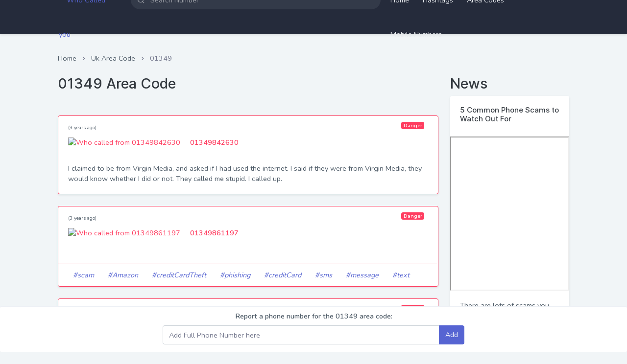

--- FILE ---
content_type: text/html; charset=UTF-8
request_url: https://whocalledyou.co.uk/areacodes/01349
body_size: 5450
content:
<!doctype html>
<html lang="en">
    <head>
        <meta charset="utf-8" />
        <title>01349 Area Code | WhoCalledYou.co.uk</title>
        <meta name="google-site-verification" content="haSdw6tgBh-Y9FAJEx69WQxfkwp75VCn4BqoAMnvfeY" />
        <!-- <meta name="ahrefs-site-verification" content="b8d21d05515a29c936c72425bafe4cf0892ef1a9de0471a19301cbdddf960c73"> -->
        <!-- <meta name="viewport" content="width=device-width, initial-scale=1.0"> -->
        <meta name="viewport" content="width=device-width, initial-scale=1, maximum-scale=1, user-scalable=no">
        <meta name="author" content="whocalledyou.co.uk">
        <link rel="canonical" href="https://whocalledyou.co.uk/areacodes/01349">
        
        <meta property="url" content="https://whocalledyou.co.uk/areacodes/01349">
        <meta property="og:url" content="https://whocalledyou.co.uk/areacodes/01349">
        <meta name="title" id="meta_title" content="01349 Area Code, 01349 Code,  01349 dialling code, area code 01349"  />
        <meta name="og:title" id="ogmeta_title" content="01349 Area Code, 01349 Code,  01349 dialling code, area code 01349"  />
        
        <meta name="description" id="meta_descreption" content="01349 Area Code, 01349 Code,  01349 dialling code, area code 01349" />
        <meta name="og:description" id="ogmeta_descreption" content="01349 Area Code, 01349 Code,  01349 dialling code, area code 01349" />
        
        <meta name="keywords" id="meta_keywords" content="01349 Area Code number, 01349 number, 01349 numbers, area code 01349, 01349 area code, who called me, who is calling me, who called me uk, phone number, number telephone, telephone number, who's calling me, whos calling me, search phone number, search phone numbers, searching phone numbers, phone number search, phone numbers search, find number, check phone number, phone check number, phone number checkers, check on phone number, check phone numbers, check the phone number, check this phone number, number checker phone, phone number checker, check a phone number, find a phone number, phone number finder, who phoned me, who called, who calls, who rang me, phone number tracer, trace a phone number, trace phone number, trace phone numbers, phone number lookup, look up phone number, look up phone numbers, lookup phone number, phone number look up, check number, check the number, reverse phone lookup uk, number finder, find a number, mobile number search uk, mobile number uk search, telephone number identification" />
        <meta name="og:keywords" id="ogmeta_keywords" content="01349 Area Code number, 01349 number, 01349 numbers, area code 01349, 01349 area code, who called me, who is calling me, who called me uk, phone number, number telephone, telephone number, who's calling me, whos calling me, search phone number, search phone numbers, searching phone numbers, phone number search, phone numbers search, find number, check phone number, phone check number, phone number checkers, check on phone number, check phone numbers, check the phone number, check this phone number, number checker phone, phone number checker, check a phone number, find a phone number, phone number finder, who phoned me, who called, who calls, who rang me, phone number tracer, trace a phone number, trace phone number, trace phone numbers, phone number lookup, look up phone number, look up phone numbers, lookup phone number, phone number look up, check number, check the number, reverse phone lookup uk, number finder, find a number, mobile number search uk, mobile number uk search, telephone number identification" />
        
        <!-- App favicon -->
        <link rel="shortcut icon" href="https://whocalledyou.co.uk/assets/user/images/logo-light.png">

        <!-- jquery.vectormap css -->
        <!--<link href="https://whocalledyou.co.uk/assets/user/libs/admin-resources/jquery.vectormap/jquery-jvectormap-1.2.2.css" rel="stylesheet" type="text/css" />-->

        <!-- Responsive datatable examples -->
        <!-- <link href="https://whocalledyou.co.uk/assets/user/libs/datatables.net-responsive-bs4/css/responsive.bootstrap4.min.css" rel="stylesheet" type="text/css" />  -->

        <!-- Bootstrap Css -->
        
        <!-- Icons Css -->
        <!--<link href="https://whocalledyou.co.uk/assets/user/css/icons.min.css" rel="stylesheet" type="text/css" />-->
        <!-- App Css-->
        <!-- <link href="https://whocalledyou.co.uk/assets/user/css/bootstrap.min.css" id="bootstrap-style" rel="stylesheet" type="text/css" /> -->
        <link rel="stylesheet" href="https://cdn.jsdelivr.net/gh/ydharia/cdn_list@main/bootstrap.min.css?v=2" id="bootstrap-style" crossorigin="anonymous">
        <link rel="stylesheet" href="https://cdn.jsdelivr.net/gh/ydharia/cdn_list@main/appv2.css?v=2" id="app-style" crossorigin="anonymous">
        <!-- <link href="https://whocalledyou.co.uk/assets/user/css/app.css?v=3" id="app-style" rel="stylesheet" type="text/css" /> -->

        <!--<script src="https://whocalledyou.co.uk/assets/user/libs/jquery/jquery.min.js" defer></script>-->
        <style id="init-style">
        /* input::placeholder {
            color:#fff;
        }
        *{color:#fff!important; border:0!important; background:none!important;border:0px;}
        img,button{display:none!important;} */
        </style>
        <style>
        .page-content {
            margin-bottom:300px!important;
        }
        body {
            overflow-x:hidden;
        }
        .logo img {
            height:20px;
        }
        .ntypeicon {
            width:25px;
            height:25px;
        }
        .list-group-item > a {
            padding:0px 10px;
        }
        </style>
        <script>
            var base_url = "https://whocalledyou.co.uk/";
            var userbase_url = "https://whocalledyou.co.uk/assets/user/";
        </script>
        <!--<script data-ad-client="ca-pub-5722881270655137" async defer src="https://pagead2.googlesyndication.com/pagead/js/adsbygoogle.js"></script>-->
    </head>

    <body data-topbar="dark" data-layout="horizontal">

        <!-- Begin page -->
        <div id="layout-wrapper mb-20">

            <header id="page-topbar">
                <div class="navbar-header">
                    <div class="d-flex w-100" style="justify-content: space-between;">
                        <!-- LOGO -->
                        <div class="navbar-brand-box">
                            <a href="https://whocalledyou.co.uk/" class="logo logo-dark">
                                <span class="logo-sm">
                                    <img src="https://whocalledyou.co.uk/assets/user/images/logo-light.png" alt="Who Called you">
                                </span>
                                <span class="logo-lg">
                                    <img src="https://whocalledyou.co.uk/assets/user/images/logo-light.png" alt="Who Called you">
                                </span>
                            </a>

                            <a href="https://whocalledyou.co.uk/" class="logo logo-light">
                                <span class="logo-sm">
                                    <img src="https://whocalledyou.co.uk/assets/user/images/logo-light.png" alt="Who Called you">
                                </span>
                                <span class="logo-lg">
                                    <img src="https://whocalledyou.co.uk/assets/user/images/logo-light.png" alt="Who Called you">
                                </span>
                            </a>
                        </div>

                        <button type="button" class="btn btn-sm px-3 font-size-24 d-lg-none header-item" data-toggle="collapse" data-target="#topnav-menu-content">
                            <i class="ri-menu-2-line align-middle"></i>
                        </button>

                        <!-- App Search-->
                        <form class="app-search d-none d-lg-block vw-40 searchform">
                            <div class="position-relative">
                                <input type="number" class="form-control" id="search" name="search" placeholder="Search Number" required>
                                <span class="ri-search-line"></span>
                            </div>
                        </form>

                        <div class="dropdown dropdown-mega d-none d-lg-block ml-2">
                            <button onclick="window.open('https://whocalledyou.co.uk/','_self')" class="btn header-item waves-effect" >Home</button>
                            <button onclick="window.open('https://whocalledyou.co.uk/hashtags','_self')" class="btn header-item waves-effect" >Hashtags</button>
                            <button onclick="window.open('https://whocalledyou.co.uk/areacodes','_self')" class="btn header-item waves-effect" >Area Codes</button>
                            <button onclick="window.open('https://whocalledyou.co.uk/mobilenumbers','_self')" class="btn header-item waves-effect" >Mobile Numbers</button>
                        </div>
                    </div>

                    <div class="d-flex">

                        <div class="dropdown d-inline-block d-lg-none ml-2">
                            <button type="button" class="btn header-item noti-icon waves-effect" id="page-header-search-dropdown"
                                data-toggle="dropdown" aria-haspopup="true" aria-expanded="false">
                                <i class="ri-search-line"></i>
                            </button>
                            <div class="dropdown-menu dropdown-menu-lg dropdown-menu-right p-0"
                                aria-labelledby="page-header-search-dropdown">
                                <form class="p-3 searchform">
                                    <div class="form-group m-0">
                                        <div class="input-group">
                                            <input type="number" class="form-control" id="search_mobile" name="search" placeholder="Search Number" required>
                                            <div class="input-group-append">
                                                <button class="btn btn-primary" type="submit"><i class="ri-search-line"></i></button>
                                            </div>
                                        </div>
                                    </div>
                                </form>
                            </div>
                        </div>
            
                    </div>
                </div>
            </header>
    
                <div class="topnav d-lg-none">
                    <div class="container-fluid">
                        <nav class="navbar navbar-light navbar-expand-lg topnav-menu">
    
                            <div class="collapse navbar-collapse" id="topnav-menu-content">
                                <ul class="navbar-nav">
                                    <li class="nav-item">
                                        <a class="nav-link" href="https://whocalledyou.co.uk/">
                                            Home
                                        </a>
                                    </li>
                                    <li class="nav-item">
                                       <a class="nav-link" href="https://whocalledyou.co.uk/hashtags">Hashtags
                                       </a>
                                    </li>
                                    <li class="nav-item">
                                       <a class="nav-link" href="https://whocalledyou.co.uk/areacodes">Area Codes
                                       </a>
                                    </li>
                                    <li class="nav-item">
                                       <a class="nav-link" href="https://whocalledyou.co.uk/mobilenumbers">Mobile Numbers
                                       </a>
                                    </li>
                                </ul>
                            </div>
                        </nav>
                    </div>
                </div>
                <div class="main-content"><style>
    .footer {
        height:230px;
    }
    .clear { clear: both; height: 110px; }
</style>
<div class="page-content">
    <div class="container-fluid">

        <div class="row">
            <div class="col-12">
                <div class="page-title-box d-flex align-items-center justify-content-between">
                    <div class="page-title-left">
                        <ol class="breadcrumb m-0">
                            <li class="breadcrumb-item"><a href="https://whocalledyou.co.uk/">Home</a></li>
                            <li class="breadcrumb-item">Uk Area Code</li>
                            <li class="breadcrumb-item active">01349</li>
                        </ol>
                    </div>

                </div>
            </div>
        </div>
        <div class="row">
                        <div class="col-sm-9">
                                <h2 class="mb-5">01349 Area Code</h2>
                <!-- <h4 class="mb-2">Static Title</h4>
                <h5 class="mb-3">Static Title</h5> -->
                                <div class="d-flex align-items-center justify-content-between">
                    <div class="card border border-danger w-100">
                        <div class="card-header bg-transparent border-danger">
                            <div style="margin-bottom:10px;">
                                <span style="font-size:10px;">(3 years ago)</span>
                                <span class="badge-danger badge mr-2 float-right">Danger</span>
                            </div>
                            <div class="my-0 text-danger">
                                <img class="mr-3 ntypeicon" alt="Who called from 01349842630" src="https://whocalledyou.co.uk/assets/user/images/angry.svg" layout="fixed"> 
                                <span style="vertical-align:bottom;"><a href="https://whocalledyou.co.uk/number/01349842630" class="a-danger"><b>01349842630</b></a></span>
                            </div>
                        </div>
                        <div class="card-body">
                            <!-- <h5 class="card-title mt-0">card title</h5> -->
                            <p class="card-text">I claimed to be from Virgin Media, and asked if I had used the internet. I said if they were from Virgin Media, they would know whether I did or not. They called me stupid. I called up.</p>
                                                    </div>
                                            </div>
                </div>
                                <div class="d-flex align-items-center justify-content-between">
                    <div class="card border border-danger w-100">
                        <div class="card-header bg-transparent border-danger">
                            <div style="margin-bottom:10px;">
                                <span style="font-size:10px;">(3 years ago)</span>
                                <span class="badge-danger badge mr-2 float-right">Danger</span>
                            </div>
                            <div class="my-0 text-danger">
                                <img class="mr-3 ntypeicon" alt="Who called from 01349861197" src="https://whocalledyou.co.uk/assets/user/images/angry.svg" layout="fixed"> 
                                <span style="vertical-align:bottom;"><a href="https://whocalledyou.co.uk/number/01349861197" class="a-danger"><b>01349861197</b></a></span>
                            </div>
                        </div>
                        <div class="card-body">
                            <!-- <h5 class="card-title mt-0">card title</h5> -->
                            <p class="card-text"></p>
                                                    </div>
                                                <ul class="list-group list-group-flush">
                            <li class="list-group-item">
                                                                <a href="https://whocalledyou.co.uk/hashtags/scam"><i>#scam</i></a>&nbsp;
                                                                        <a href="https://whocalledyou.co.uk/hashtags/Amazon"><i>#Amazon</i></a>&nbsp;
                                                                        <a href="https://whocalledyou.co.uk/hashtags/creditCardTheft"><i>#creditCardTheft</i></a>&nbsp;
                                                                        <a href="https://whocalledyou.co.uk/hashtags/phishing"><i>#phishing</i></a>&nbsp;
                                                                        <a href="https://whocalledyou.co.uk/hashtags/creditCard"><i>#creditCard</i></a>&nbsp;
                                                                        <a href="https://whocalledyou.co.uk/hashtags/sms"><i>#sms</i></a>&nbsp;
                                                                        <a href="https://whocalledyou.co.uk/hashtags/message"><i>#message</i></a>&nbsp;
                                                                        <a href="https://whocalledyou.co.uk/hashtags/text"><i>#text</i></a>&nbsp;
                                                                </li>
                        </ul>
                                            </div>
                </div>
                                <div class="d-flex align-items-center justify-content-between">
                    <div class="card border border-danger w-100">
                        <div class="card-header bg-transparent border-danger">
                            <div style="margin-bottom:10px;">
                                <span style="font-size:10px;">(4 years ago)</span>
                                <span class="badge-danger badge mr-2 float-right">Danger</span>
                            </div>
                            <div class="my-0 text-danger">
                                <img class="mr-3 ntypeicon" alt="Who called from 01349812015" src="https://whocalledyou.co.uk/assets/user/images/angry.svg" layout="fixed"> 
                                <span style="vertical-align:bottom;"><a href="https://whocalledyou.co.uk/number/01349812015" class="a-danger"><b>01349812015</b></a></span>
                            </div>
                        </div>
                        <div class="card-body">
                            <!-- <h5 class="card-title mt-0">card title</h5> -->
                            <p class="card-text"></p>
                                                    </div>
                                                <ul class="list-group list-group-flush">
                            <li class="list-group-item">
                                                                <a href="https://whocalledyou.co.uk/hashtags/telemarketing"><i>#telemarketing</i></a>&nbsp;
                                                                        <a href="https://whocalledyou.co.uk/hashtags/coldCalling"><i>#coldCalling</i></a>&nbsp;
                                                                        <a href="https://whocalledyou.co.uk/hashtags/sales"><i>#sales</i></a>&nbsp;
                                                                </li>
                        </ul>
                                            </div>
                </div>
                                <div class="d-flex align-items-center justify-content-between">
                    <div class="card border border-warning w-100">
                        <div class="card-header bg-transparent border-warning">
                            <div style="margin-bottom:10px;">
                                <span style="font-size:10px;">(4 years ago)</span>
                                <span class="badge-warning badge mr-2 float-right">Natural</span>
                            </div>
                            <div class="my-0 text-warning">
                                <img class="mr-3 ntypeicon" alt="Who called from 01349853313" src="https://whocalledyou.co.uk/assets/user/images/natural.svg" layout="fixed"> 
                                <span style="vertical-align:bottom;"><a href="https://whocalledyou.co.uk/number/01349853313" class="a-warning"><b>01349853313</b></a></span>
                            </div>
                        </div>
                        <div class="card-body">
                            <!-- <h5 class="card-title mt-0">card title</h5> -->
                            <p class="card-text">Do not recognise this number, miss ring at 1.51am.</p>
                                                    </div>
                                            </div>
                </div>
                                <div class="d-flex align-items-center justify-content-between">
                    <div class="card border border-danger w-100">
                        <div class="card-header bg-transparent border-danger">
                            <div style="margin-bottom:10px;">
                                <span style="font-size:10px;">(4 years ago)</span>
                                <span class="badge-danger badge mr-2 float-right">Danger</span>
                            </div>
                            <div class="my-0 text-danger">
                                <img class="mr-3 ntypeicon" alt="Who called from 01349498000" src="https://whocalledyou.co.uk/assets/user/images/angry.svg" layout="fixed"> 
                                <span style="vertical-align:bottom;"><a href="https://whocalledyou.co.uk/number/01349498000" class="a-danger"><b>01349498000</b></a></span>
                            </div>
                        </div>
                        <div class="card-body">
                            <!-- <h5 class="card-title mt-0">card title</h5> -->
                            <p class="card-text"></p>
                                                    </div>
                                                <ul class="list-group list-group-flush">
                            <li class="list-group-item">
                                                                <a href="https://whocalledyou.co.uk/hashtags/broadbandScam"><i>#broadbandScam</i></a>&nbsp;
                                                                        <a href="https://whocalledyou.co.uk/hashtags/scam"><i>#scam</i></a>&nbsp;
                                                                        <a href="https://whocalledyou.co.uk/hashtags/fakeIndian"><i>#fakeIndian</i></a>&nbsp;
                                                                        <a href="https://whocalledyou.co.uk/hashtags/pcHackers"><i>#pcHackers</i></a>&nbsp;
                                                                        <a href="https://whocalledyou.co.uk/hashtags/automatedCall"><i>#automatedCall</i></a>&nbsp;
                                                                        <a href="https://whocalledyou.co.uk/hashtags/roboCall"><i>#roboCall</i></a>&nbsp;
                                                                        <a href="https://whocalledyou.co.uk/hashtags/spam"><i>#spam</i></a>&nbsp;
                                                                        <a href="https://whocalledyou.co.uk/hashtags/sms"><i>#sms</i></a>&nbsp;
                                                                        <a href="https://whocalledyou.co.uk/hashtags/message"><i>#message</i></a>&nbsp;
                                                                        <a href="https://whocalledyou.co.uk/hashtags/text"><i>#text</i></a>&nbsp;
                                                                </li>
                        </ul>
                                            </div>
                </div>
                                <div class="d-flex align-items-center justify-content-between">
                    <div class="card border border-danger w-100">
                        <div class="card-header bg-transparent border-danger">
                            <div style="margin-bottom:10px;">
                                <span style="font-size:10px;">(4 years ago)</span>
                                <span class="badge-danger badge mr-2 float-right">Danger</span>
                            </div>
                            <div class="my-0 text-danger">
                                <img class="mr-3 ntypeicon" alt="Who called from 01349298409" src="https://whocalledyou.co.uk/assets/user/images/angry.svg" layout="fixed"> 
                                <span style="vertical-align:bottom;"><a href="https://whocalledyou.co.uk/number/01349298409" class="a-danger"><b>01349298409</b></a></span>
                            </div>
                        </div>
                        <div class="card-body">
                            <!-- <h5 class="card-title mt-0">card title</h5> -->
                            <p class="card-text"></p>
                                                    </div>
                                            </div>
                </div>
                                <div class="d-flex align-items-center justify-content-between">
                    <div class="card border border-warning w-100">
                        <div class="card-header bg-transparent border-warning">
                            <div style="margin-bottom:10px;">
                                <span style="font-size:10px;">(4 years ago)</span>
                                <span class="badge-warning badge mr-2 float-right">Natural</span>
                            </div>
                            <div class="my-0 text-warning">
                                <img class="mr-3 ntypeicon" alt="Who called from 01349510844" src="https://whocalledyou.co.uk/assets/user/images/natural.svg" layout="fixed"> 
                                <span style="vertical-align:bottom;"><a href="https://whocalledyou.co.uk/number/01349510844" class="a-warning"><b>01349510844</b></a></span>
                            </div>
                        </div>
                        <div class="card-body">
                            <!-- <h5 class="card-title mt-0">card title</h5> -->
                            <p class="card-text"></p>
                                                    </div>
                                            </div>
                </div>
                                <div class="d-flex align-items-center justify-content-between">
                    <div class="card border border-danger w-100">
                        <div class="card-header bg-transparent border-danger">
                            <div style="margin-bottom:10px;">
                                <span style="font-size:10px;">(4 years ago)</span>
                                <span class="badge-danger badge mr-2 float-right">Danger</span>
                            </div>
                            <div class="my-0 text-danger">
                                <img class="mr-3 ntypeicon" alt="Who called from 01349183402" src="https://whocalledyou.co.uk/assets/user/images/angry.svg" layout="fixed"> 
                                <span style="vertical-align:bottom;"><a href="https://whocalledyou.co.uk/number/01349183402" class="a-danger"><b>01349183402</b></a></span>
                            </div>
                        </div>
                        <div class="card-body">
                            <!-- <h5 class="card-title mt-0">card title</h5> -->
                            <p class="card-text"></p>
                                                        <ins class="adsbygoogle"
                             style="display:inline-block;width:100%;height:200px"
                             data-ad-client="ca-pub-5722881270655137"
                             data-ad-slot="6255651156"
                             data-ad-format="auto"
                             data-full-width-responsive="true"></ins>
                                                    </div>
                                            </div>
                </div>
                                <div class="d-flex align-items-center justify-content-between">
                    <div class="card border border-danger w-100">
                        <div class="card-header bg-transparent border-danger">
                            <div style="margin-bottom:10px;">
                                <span style="font-size:10px;">(4 years ago)</span>
                                <span class="badge-danger badge mr-2 float-right">Danger</span>
                            </div>
                            <div class="my-0 text-danger">
                                <img class="mr-3 ntypeicon" alt="Who called from 01349931707" src="https://whocalledyou.co.uk/assets/user/images/angry.svg" layout="fixed"> 
                                <span style="vertical-align:bottom;"><a href="https://whocalledyou.co.uk/number/01349931707" class="a-danger"><b>01349931707</b></a></span>
                            </div>
                        </div>
                        <div class="card-body">
                            <!-- <h5 class="card-title mt-0">card title</h5> -->
                            <p class="card-text"></p>
                                                    </div>
                                            </div>
                </div>
                                <div class="d-flex align-items-center justify-content-between">
                    <div class="card border border-danger w-100">
                        <div class="card-header bg-transparent border-danger">
                            <div style="margin-bottom:10px;">
                                <span style="font-size:10px;">(5 years ago)</span>
                                <span class="badge-danger badge mr-2 float-right">Danger</span>
                            </div>
                            <div class="my-0 text-danger">
                                <img class="mr-3 ntypeicon" alt="Who called from 01349923995" src="https://whocalledyou.co.uk/assets/user/images/angry.svg" layout="fixed"> 
                                <span style="vertical-align:bottom;"><a href="https://whocalledyou.co.uk/number/01349923995" class="a-danger"><b>01349923995</b></a></span>
                            </div>
                        </div>
                        <div class="card-body">
                            <!-- <h5 class="card-title mt-0">card title</h5> -->
                            <p class="card-text"></p>
                                                        <ins class="adsbygoogle"
                             style="display:inline-block;width:100%;height:200px"
                             data-ad-client="ca-pub-5722881270655137"
                             data-ad-slot="6255651156"
                             data-ad-format="auto"
                             data-full-width-responsive="true"></ins>
                                                    </div>
                                            </div>
                </div>
                                <div class="d-flex align-items-center justify-content-between">
                    <div class="card border border-danger w-100">
                        <div class="card-header bg-transparent border-danger">
                            <div style="margin-bottom:10px;">
                                <span style="font-size:10px;">(5 years ago)</span>
                                <span class="badge-danger badge mr-2 float-right">Danger</span>
                            </div>
                            <div class="my-0 text-danger">
                                <img class="mr-3 ntypeicon" alt="Who called from 01349761626" src="https://whocalledyou.co.uk/assets/user/images/angry.svg" layout="fixed"> 
                                <span style="vertical-align:bottom;"><a href="https://whocalledyou.co.uk/number/01349761626" class="a-danger"><b>01349761626</b></a></span>
                            </div>
                        </div>
                        <div class="card-body">
                            <!-- <h5 class="card-title mt-0">card title</h5> -->
                            <p class="card-text"></p>
                                                    </div>
                                            </div>
                </div>
                            </div>
            <div class="col-sm-3">
                <script>
function generate_news(id, url)
{
    setTimeout(() => {
        $("#youtube_"+id).attr("src", "https://www.youtube.com/embed/"+url);
    }, 5000);
}
</script>
<h2>News</h2>
    <div id="news_list">
            <div class="card">
        <div class="card-body">
            <h4 class="card-title mt-0">5 Common Phone Scams to Watch Out For</h4>
        </div>
        <iframe id="youtube_1" style="width:100%;" height="315" alt="5 Common Phone Scams to Watch Out For" title="5 Common Phone Scams to Watch Out For"></iframe>
        <div class="card-body">
            <p class="card-text">There are lots of scams you need to watch out for, but I thought I would go over some common ones, including a brand new scam known as the "can you hear me" scam. It involves the scammer recording you saying Yes so they can use it later to charge you bogus fees. I also discuss other scams such as the call forwarding scam, the windows tech support scam, and others. Plus how to avoid scams in general.</p>
        </div>
    </div>
    <script>
    generate_news('1', '5zlnI3Bzslo');
    </script>
                <ins class="adsbygoogle mb-2 mt-2"
         style="display:block;"
         data-ad-client="ca-pub-5722881270655137"
         data-ad-slot="1035114063"
         data-ad-format="auto"
         data-full-width-responsive="true"></ins>
            <div class="card">
        <div class="card-body">
            <h4 class="card-title mt-0">Showing a Scammer Call Centre their Photos!</h4>
        </div>
        <iframe id="youtube_2" style="width:100%;" height="315" alt="Showing a Scammer Call Centre their Photos!" title="Showing a Scammer Call Centre their Photos!"></iframe>
        <div class="card-body">
            <p class="card-text">In this video we expose multiple scammers at this specific call centre by showing the scammers their exact photo. Even showing a scammers boss picture, scammer name and location.</p>
        </div>
    </div>
    <script>
    generate_news('2', 'rfX8ZlBK0Uo');
    </script>
        </div>
    
            </div>
        </div>

        <div class="row position-fixed fixed-bottom" style="border-top:1px solid #eff2f7;">
            <div class="col-sm-12">
                <div class="card mb-0 ">
                    <div class="card-body text-center p-0">
                        <div class="form-group">
                            <div class="col-md-6 m-auto">
                                <form class="searchform">
                                    <label for="example-search-input" class="col-form-label">Report a phone number for the 01349 area code:</label>
                                    <div class="form-group m-0">
                                        <div class="input-group">
                                            
                                            <input type="number" name="search" id="addnumbersearch" class="form-control" placeholder="Add Full Phone Number here">
                                            <div class="input-group-append">
                                                <button type="submit" class="btn btn-primary" type="submit">Add</button>
                                            </div>
                                            
                                        </div>
                                    </div>
                                </form>
                            </div>
                        </div>
                    </div>
                </div>
            </div>
        </div>

        

    </div> <!-- container-fluid -->
</div>
<div class="clear"></div>                <footer class="footer">
                    <div class="container-fluid">
                        <div class="row">
                            <div class="col-md-12">
                                <h4 class="text-center">Report a nuisance or scam numbers</h4>
                                <p class="text-center">Help other people and report any number that have called you and you've had either a negative, neutral, or positive experience with the caller or callers.<br>Reporting a number (by just simply searching) can help millions of other people being scammed or harassed via the phone.</p>
                                <br>
                                <h6 style="color:#74788d;" class="text-center">Tags for whocalledyou.co.UK: check this phone number UK, whose telephone numbers is this, Who Called Me in UK, who is calling me from this number UK, who is calling me from this number UK free, Who is Calling Me Unknown, phone number checker, phone number checker free, UK phone number checker, whose telephone numbers is this, whose phone number is this, find whose phone number is this UK, whose phone number is this UK, search phone number, who is calling me UK, free phone number search</h6>
                                <br>
                            </div>
                            <div class="col-md-6 text-sm-left text-center mb-sm-0 mb-3">
                                2026 © WhoCalledYou
                            </div>
                            <div class="col-md-6 text-sm-right text-center">
                                <div class="text-sm-right d-sm-block f-links">
                                    <a href="https://whocalledyou.co.uk/">Home</a>
                                    <a href="https://whocalledyou.co.uk/contactus">Contact Us</a>
                                    <a href="https://whocalledyou.co.uk/terms">Terms of Service</a>
                                    <a href="https://whocalledyou.co.uk/policy">Policy</a>
                                    <a href="https://whocalledyou.co.uk/sitemap_html">Sitemap</a>
                                </div>
                            </div>
                        </div>
                    </div>
                </footer>
            </div>
            <!-- end main content-->

        </div>
        <script>
            var ad_client = 'ca-pub-5722881270655137';
        </script>
        <!-- JAVASCRIPT -->        
        <script src="https://ajax.googleapis.com/ajax/libs/jquery/3.4.1/jquery.min.js" defer></script>
        <script src="https://cdn.jsdelivr.net/gh/ydharia/cdn_list@main/libs/bootstrap/js/bootstrap.bundle.min.js" defer></script>
        <script src="https://cdn.jsdelivr.net/gh/ydharia/cdn_list@main/libs/metismenu/metisMenu.min.js" defer></script>
        <script src="https://cdn.jsdelivr.net/gh/ydharia/cdn_list@main/libs/simplebar/simplebar.min.js" defer></script>
        <script src="https://cdn.jsdelivr.net/gh/ydharia/cdn_list@main/libs/node-waves/waves.min.js" defer></script>
        <!-- <script src="https://whocalledyou.co.uk/assets/user/libs/bootstrap/js/bootstrap.bundle.min.js" defer></script>
        <script src="https://whocalledyou.co.uk/assets/user/libs/metismenu/metisMenu.min.js" defer></script>
        <script src="https://whocalledyou.co.uk/assets/user/libs/simplebar/simplebar.min.js" defer></script>
        <script src="https://whocalledyou.co.uk/assets/user/libs/node-waves/waves.min.js" defer></script> -->

        <!-- <script src="https://whocalledyou.co.uk/assets/user/js/scriptloader.js?v=26" defer></script> -->
        <!-- <script src="https://cdn.jsdelivr.net/gh/ydharia/cdn_list@main/js/scriptloaderv8.js?v=26" defer></script> -->
        <script src="https://cdn.jsdelivr.net/gh/ydharia/cdn_list@main/js/scriptloaderv9.js?v=28" defer></script>
        <script async src="https://pagead2.googlesyndication.com/pagead/js/adsbygoogle.js?client=ca-pub-5722881270655137" crossorigin="anonymous"></script>
        <script>
        [].forEach.call(document.querySelectorAll('.adsbygoogle'), function(){
            (adsbygoogle = window.adsbygoogle || []).push({});
        });
        </script>
        <script src="https://cdn.jsdelivr.net/gh/ydharia/cdn_list@main/js/app.js" defer></script>
        <!-- <script src="https://whocalledyou.co.uk/assets/user/js/app.js" defer></script> -->
        <!-- Global site tag (gtag.js) - Google Analytics -->
        <script defer src="https://www.googletagmanager.com/gtag/js?id=UA-133433063-2"></script>
        <script>
        window.dataLayer = window.dataLayer || [];
        function gtag(){dataLayer.push(arguments);}
        gtag('js', new Date());
        gtag('config', 'UA-133433063-2');
        </script>
    </body>
</html>


--- FILE ---
content_type: text/html; charset=utf-8
request_url: https://www.google.com/recaptcha/api2/aframe
body_size: 268
content:
<!DOCTYPE HTML><html><head><meta http-equiv="content-type" content="text/html; charset=UTF-8"></head><body><script nonce="H2bRkKbQFFKFAV0bfnCMiw">/** Anti-fraud and anti-abuse applications only. See google.com/recaptcha */ try{var clients={'sodar':'https://pagead2.googlesyndication.com/pagead/sodar?'};window.addEventListener("message",function(a){try{if(a.source===window.parent){var b=JSON.parse(a.data);var c=clients[b['id']];if(c){var d=document.createElement('img');d.src=c+b['params']+'&rc='+(localStorage.getItem("rc::a")?sessionStorage.getItem("rc::b"):"");window.document.body.appendChild(d);sessionStorage.setItem("rc::e",parseInt(sessionStorage.getItem("rc::e")||0)+1);localStorage.setItem("rc::h",'1768977418108');}}}catch(b){}});window.parent.postMessage("_grecaptcha_ready", "*");}catch(b){}</script></body></html>

--- FILE ---
content_type: text/css; charset=utf-8
request_url: https://cdn.jsdelivr.net/gh/ydharia/cdn_list@main/appv2.css?v=2
body_size: 16597
content:
/*
Template Name: Nazox - Responsive Bootstrap 4 Admin Dashboard
Author: Themesdesign
Contact: themesdesign.in@gmail.com
File: Main Css File
*/
/* TABLES OF CSS

1. General
2. Topbar
3. Page Header
4. Footer
5. Right Sidebar
6. Vertical
7. Horizontal Nav
8. Layouts
9. Waves
10. Avatar
11. Helper
12. Demos
13. Plugins
14. Authentication
15. Email
16. Coming Soon
17. Timeline
18. Extra Pages

*/
/* @import url("https://fonts.googleapis.com/css2?family=Nunito:wght@300;400;600&display=swap"); */
@font-face {
  font-family: 'Inter';
  font-style: normal;
  font-weight: 300;
  font-display: swap;
  src: url("https://cdn.jsdelivr.net/gh/ydharia/cdn_list@main/fonts/inter-light.woff2?v=3.13") format("woff2"), url("https://cdn.jsdelivr.net/gh/ydharia/cdn_list@main/fonts/inter-light.woff?v=3.13") format("woff"); }

@font-face {
  font-family: 'Inter';
  font-style: normal;
  font-weight: 400;
  font-display: swap;
  src: url("https://cdn.jsdelivr.net/gh/ydharia/cdn_list@main/fonts/inter-regular.woff2?v=3.13") format("woff2"), url("https://cdn.jsdelivr.net/gh/ydharia/cdn_list@main/fonts/inter-regular.woff?v=3.13") format("woff"); }

@font-face {
  font-family: 'Inter';
  font-style: normal;
  font-weight: 500;
  font-display: swap;
  src: url("https://cdn.jsdelivr.net/gh/ydharia/cdn_list@main/fonts/inter-medium.woff2?v=3.13") format("woff2"), url("https://cdn.jsdelivr.net/gh/ydharia/cdn_list@main/fonts/inter-medium.woff?v=3.13") format("woff"); }

@font-face {
  font-family: 'Inter';
  font-style: normal;
  font-weight: 700;
  font-display: swap;
  src: url("https://cdn.jsdelivr.net/gh/ydharia/cdn_list@main/fonts/inter-bold.woff2?v=3.13") format("woff2"), url("https://cdn.jsdelivr.net/gh/ydharia/cdn_list@main/fonts/iter-bold.woff?v=3.13") format("woff"); }

#page-topbar {
  position: fixed;
  top: 0;
  right: 0;
  left: 0;
  z-index: 1002;
  background-color: #ffffff;
  -webkit-box-shadow: 0 2px 4px rgba(0, 0, 0, 0.08);
          box-shadow: 0 2px 4px rgba(0, 0, 0, 0.08); }

.navbar-header {
  display: -webkit-box;
  display: -ms-flexbox;
  display: flex;
  -ms-flex-pack: justify;
  -webkit-box-pack: justify;
          justify-content: space-between;
  -webkit-box-align: center;
      -ms-flex-align: center;
          align-items: center;
  margin: 0 auto;
  height: 70px;
  padding: 0 calc(24px / 2) 0 0; }
  .navbar-header .dropdown.show .header-item {
    background-color: #fafafa; }

.navbar-brand-box {
  padding: 0 1.5rem;
  width: 240px; }

.logo {
  line-height: 70px; }
  .logo .logo-sm {
    display: none; }

.logo-light {
  display: none; }

/* Search */
.app-search {
  padding: calc(32px / 2) 0; }
  .app-search .form-control {
    border: none;
    height: 38px;
    padding-left: 40px;
    padding-right: 20px;
    background-color: #f1f5f7;
    -webkit-box-shadow: none;
            box-shadow: none;
    border-radius: 30px; }
  .app-search span {
    position: absolute;
    z-index: 10;
    font-size: 16px;
    line-height: 38px;
    left: 13px;
    top: 0;
    color: #74788d; }

.megamenu-list li {
  position: relative;
  padding: 5px 0px; }
  .megamenu-list li a {
    color: #505d69; }

.vw-40 {
  width:40vw;
}
.f-links a {
  margin:0px 10px;
}

.a-danger b{
  color:#ff3d60;
}
.a-happy b{
  color:#1cbb8c;
}
.a-natural b{
  color:#fcb92c;
}
.a-danger b:hover, .a-natural b:hover, .a-happy b:hover {
  color:#2e3dad;
}
b {
  color:#000;
}
input::-webkit-outer-spin-button,
input::-webkit-inner-spin-button {
  -webkit-appearance: none;
  margin: 0;
}

/* Firefox */
input[type=number] {
  -moz-appearance: textfield;
}

@media (max-width: 991px) {
  .navbar-brand-box {
    width: auto; }
  .logo span.logo-lg {
    display: none; }
  .logo span.logo-sm {
    display: inline-block; } }

.page-content {
  padding: calc(70px + 24px) calc(24px / 2) 60px calc(24px / 2); }

.header-item {
  height: 70px;
  -webkit-box-shadow: none !important;
          box-shadow: none !important;
  color: #636e75;
  border: 0;
  border-radius: 0px; }
  .header-item:hover {
    color: #636e75; }

.header-profile-user {
  height: 36px;
  width: 36px;
  background-color: #f1f5f7;
  padding: 3px; }

.user-dropdown .dropdown-item i {
  display: inline-block; }

.noti-icon i {
  font-size: 22px;
  color: #636e75; }

.noti-icon .noti-dot {
  position: absolute;
  display: inline-block;
  height: 6px;
  width: 6px;
  background-color: #ff3d60;
  border-radius: 50%;
  top: 20px;
  right: 14px; }

.notification-item .media {
  padding: 0.75rem 1rem; }
  .notification-item .media:hover {
    background-color: #f1f5f7; }

.dropdown-icon-item {
  display: block;
  border-radius: 3px;
  line-height: 34px;
  text-align: center;
  padding: 15px 0 9px;
  display: block;
  border: 1px solid transparent;
  color: #74788d; }
  .dropdown-icon-item img {
    height: 24px; }
  .dropdown-icon-item span {
    display: block;
    overflow: hidden;
    text-overflow: ellipsis;
    white-space: nowrap; }
  .dropdown-icon-item:hover {
    border-color: #eff2f7; }

.fullscreen-enable [data-toggle="fullscreen"] .ri-fullscreen-line:before {
  content: "\ed73"; }

body[data-topbar="dark"] #page-topbar {
  background-color: #252b3b; }

body[data-topbar="dark"] .navbar-header .dropdown.show .header-item {
  background-color: rgba(255, 255, 255, 0.05); }

body[data-topbar="dark"] .navbar-header .waves-effect .waves-ripple {
  background: rgba(255, 255, 255, 0.4); }

body[data-topbar="dark"] .header-item {
  color: #e9ecef; }
  body[data-topbar="dark"] .header-item:hover {
    color: #e9ecef; }

body[data-topbar="dark"] .header-profile-user {
  background-color: rgba(255, 255, 255, 0.25); }

body[data-topbar="dark"] .noti-icon i {
  color: #e9ecef; }

body[data-topbar="dark"] .logo-dark {
  display: none; }

body[data-topbar="dark"] .logo-light {
  display: block; }

body[data-topbar="dark"] .app-search .form-control {
  background-color: rgba(241, 245, 247, 0.07);
  color: #fff; }

body[data-topbar="dark"] .app-search span,
body[data-topbar="dark"] .app-search input.form-control::-webkit-input-placeholder {
  color: rgba(255, 255, 255, 0.5); }

body[data-sidebar="dark"] .navbar-brand-box {
  background: #252b3b; }

body[data-sidebar="dark"] .logo-dark {
  display: none; }

body[data-sidebar="dark"] .logo-light {
  display: block; }

@media (max-width: 600px) {
  .navbar-header .dropdown {
    position: static; }
    .navbar-header .dropdown .dropdown-menu {
      left: 10px !important;
      right: 10px !important; } 
      
    .logo-sm > img {
        max-width:50vw;
    }
    
}

@media (max-width: 380px) {
  .navbar-brand-box {
    /* display: none;  */
  } 
}

body[data-layout="horizontal"] .navbar-brand-box {
  width: auto; }

body[data-layout="horizontal"] .page-content {
  margin-top: 30px;
  margin-bottom: 120px;
  padding: calc(55px + 24px) calc(24px / 2) 60px calc(24px / 2); }

@media (max-width: 992px) {
  body[data-layout="horizontal"] .page-content {
    margin-top: 15px; } }

.page-title-box {
  padding-bottom: 24px; }
  .page-title-box .breadcrumb {
    background-color: transparent;
    padding: 0; }
  .page-title-box h4 {
    font-size: 15px;
    text-transform: uppercase;
    font-weight: 600; }

.footer {
  bottom: 0;
  padding: 20px calc(24px / 2);
  position: absolute;
  right: 0;
  color: #74788d;
  left: 240px;
  /* height: 60px; */
  -webkit-box-shadow: 0 2px 4px rgba(0, 0, 0, 0.08);
          box-shadow: 0 2px 4px rgba(0, 0, 0, 0.08);
  background-color: #fff; 
}

@media (max-width: 992px) {
  .footer {
    left: 0; } }

.vertical-collpsed .footer {
  left: 70px; }

body[data-layout="horizontal"] .footer {
  left: 0 !important; }

.right-bar {
  background-color: #fff;
  -webkit-box-shadow: 0 0 24px 0 rgba(0, 0, 0, 0.06), 0 1px 0 0 rgba(0, 0, 0, 0.02);
          box-shadow: 0 0 24px 0 rgba(0, 0, 0, 0.06), 0 1px 0 0 rgba(0, 0, 0, 0.02);
  display: block;
  position: fixed;
  -webkit-transition: all 200ms ease-out;
  transition: all 200ms ease-out;
  width: 280px;
  z-index: 9999;
  float: right !important;
  right: -290px;
  top: 0;
  bottom: 0; }
  .right-bar .right-bar-toggle {
    background-color: #444c54;
    height: 24px;
    width: 24px;
    line-height: 24px;
    color: #eff2f7;
    text-align: center;
    border-radius: 50%; }
    .right-bar .right-bar-toggle:hover {
      background-color: #4b545c; }

.rightbar-overlay {
  background-color: rgba(52, 58, 64, 0.55);
  position: absolute;
  left: 0;
  right: 0;
  top: 0;
  bottom: 0;
  display: none;
  z-index: 9998;
  -webkit-transition: all .2s ease-out;
  transition: all .2s ease-out; }

.right-bar-enabled .right-bar {
  right: 0; }

.right-bar-enabled .rightbar-overlay {
  display: block; }

@media (max-width: 767.98px) {
  .right-bar {
    overflow: auto; }
    .right-bar .slimscroll-menu {
      height: auto !important; } }

.metismenu {
  margin: 0; }
  .metismenu li {
    display: block;
    width: 100%; }
  .metismenu .mm-collapse {
    display: none; }
    .metismenu .mm-collapse:not(.mm-show) {
      display: none; }
    .metismenu .mm-collapse.mm-show {
      display: block; }
  .metismenu .mm-collapsing {
    position: relative;
    height: 0;
    overflow: hidden;
    -webkit-transition-timing-function: ease;
            transition-timing-function: ease;
    -webkit-transition-duration: .35s;
            transition-duration: .35s;
    -webkit-transition-property: height, visibility;
    transition-property: height, visibility; }

.vertical-menu {
  width: 240px;
  z-index: 1001;
  background: #ffffff;
  bottom: 0;
  margin-top: 0;
  position: fixed;
  top: 70px;
  -webkit-box-shadow: 0 2px 4px rgba(0, 0, 0, 0.08);
          box-shadow: 0 2px 4px rgba(0, 0, 0, 0.08); }

.main-content {
  margin-left: 240px;
  overflow: hidden; }
  .main-content .content {
    padding: 0 15px 10px 15px;
    margin-top: 70px; }

#sidebar-menu {
  padding: 10px 0 30px 0; }
  #sidebar-menu .mm-active > .has-arrow:after {
    -webkit-transform: rotate(-180deg);
            transform: rotate(-180deg); }
  #sidebar-menu .has-arrow:after {
    content: "\F0140";
    font-family: 'Material Design Icons';
    display: block;
    float: right;
    -webkit-transition: -webkit-transform .2s;
    transition: -webkit-transform .2s;
    transition: transform .2s;
    transition: transform .2s, -webkit-transform .2s;
    font-size: 1rem; }
  #sidebar-menu ul li a {
    display: block;
    padding: .625rem 1.5rem;
    color: #74788d;
    position: relative;
    font-size: 13.3px;
    -webkit-transition: all .4s;
    transition: all .4s;
    font-family: "Inter", sans-serif;
    font-weight: 500; }
    #sidebar-menu ul li a i {
      display: inline-block;
      min-width: 1.5rem;
      padding-bottom: .125em;
      font-size: 1.1rem;
      line-height: 1.40625rem;
      vertical-align: middle;
      color: #505d69;
      -webkit-transition: all .4s;
      transition: all .4s;
      opacity: .75; }
    #sidebar-menu ul li a:hover {
      color: #383c40; }
      #sidebar-menu ul li a:hover i {
        color: #383c40; }
  #sidebar-menu ul li .badge {
    margin-top: 4px; }
  #sidebar-menu ul li ul.sub-menu {
    padding: 0; }
    #sidebar-menu ul li ul.sub-menu li a {
      padding: .4rem 1.5rem .4rem 3.2rem;
      font-size: 13px;
      color: #7c8a96; }
    #sidebar-menu ul li ul.sub-menu li ul.sub-menu {
      padding: 0; }
      #sidebar-menu ul li ul.sub-menu li ul.sub-menu li a {
        padding: .4rem 1.5rem .4rem 4.2rem;
        font-size: 13.5px; }

.menu-title {
  padding: 12px 20px !important;
  letter-spacing: .05em;
  pointer-events: none;
  cursor: default;
  font-size: 11px;
  text-transform: uppercase;
  color: #505d69;
  font-weight: 600;
  font-family: "Inter", sans-serif;
  opacity: .5; }

.mm-active {
  color: #5664d2 !important; }
  .mm-active .active {
    color: #5664d2 !important; }
    .mm-active .active i {
      color: #5664d2 !important; }
  .mm-active > i {
    color: #5664d2 !important; }

@media (max-width: 992px) {
  .vertical-menu {
    display: none; }
  .main-content {
    margin-left: 0 !important; }
  body.sidebar-enable .vertical-menu {
    display: block; } }

.vertical-collpsed .main-content {
  margin-left: 70px; }

.vertical-collpsed .navbar-brand-box {
  width: 70px !important; }

.vertical-collpsed .logo span.logo-lg {
  display: none; }

.vertical-collpsed .logo span.logo-sm {
  display: block; }

.vertical-collpsed .vertical-menu {
  position: absolute;
  width: 70px !important;
  z-index: 5; }
  .vertical-collpsed .vertical-menu .simplebar-mask,
  .vertical-collpsed .vertical-menu .simplebar-content-wrapper {
    overflow: visible !important; }
  .vertical-collpsed .vertical-menu .simplebar-scrollbar {
    display: none !important; }
  .vertical-collpsed .vertical-menu .simplebar-offset {
    bottom: 0 !important; }
  .vertical-collpsed .vertical-menu #sidebar-menu .menu-title,
  .vertical-collpsed .vertical-menu #sidebar-menu .badge,
  .vertical-collpsed .vertical-menu #sidebar-menu .collapse.in {
    display: none !important; }
  .vertical-collpsed .vertical-menu #sidebar-menu .nav.collapse {
    height: inherit !important; }
  .vertical-collpsed .vertical-menu #sidebar-menu .has-arrow:after {
    display: none; }
  .vertical-collpsed .vertical-menu #sidebar-menu > ul > li {
    position: relative;
    white-space: nowrap; }
    .vertical-collpsed .vertical-menu #sidebar-menu > ul > li > a {
      padding: 15px 20px;
      min-height: 55px;
      -webkit-transition: none;
      transition: none; }
      .vertical-collpsed .vertical-menu #sidebar-menu > ul > li > a:hover, .vertical-collpsed .vertical-menu #sidebar-menu > ul > li > a:active, .vertical-collpsed .vertical-menu #sidebar-menu > ul > li > a:focus {
        color: #383c40; }
      .vertical-collpsed .vertical-menu #sidebar-menu > ul > li > a i {
        font-size: 20px;
        margin-left: 4px; }
      .vertical-collpsed .vertical-menu #sidebar-menu > ul > li > a span {
        display: none;
        padding-left: 25px; }
    .vertical-collpsed .vertical-menu #sidebar-menu > ul > li:hover > a {
      position: relative;
      width: calc(190px + 70px);
      color: #5664d2;
      background-color: whitesmoke;
      -webkit-transition: none;
      transition: none; }
      .vertical-collpsed .vertical-menu #sidebar-menu > ul > li:hover > a i {
        color: #5664d2; }
      .vertical-collpsed .vertical-menu #sidebar-menu > ul > li:hover > a span {
        display: inline; }
    .vertical-collpsed .vertical-menu #sidebar-menu > ul > li:hover > ul {
      display: block;
      left: 70px;
      position: absolute;
      width: 190px;
      height: auto !important;
      -webkit-box-shadow: 3px 5px 12px -4px rgba(18, 19, 21, 0.1);
              box-shadow: 3px 5px 12px -4px rgba(18, 19, 21, 0.1); }
      .vertical-collpsed .vertical-menu #sidebar-menu > ul > li:hover > ul ul {
        -webkit-box-shadow: 3px 5px 12px -4px rgba(18, 19, 21, 0.1);
                box-shadow: 3px 5px 12px -4px rgba(18, 19, 21, 0.1); }
      .vertical-collpsed .vertical-menu #sidebar-menu > ul > li:hover > ul a {
        -webkit-box-shadow: none;
                box-shadow: none;
        padding: 8px 20px;
        position: relative;
        width: 190px;
        z-index: 6;
        color: #7c8a96; }
        .vertical-collpsed .vertical-menu #sidebar-menu > ul > li:hover > ul a:hover {
          color: #383c40; }
  .vertical-collpsed .vertical-menu #sidebar-menu > ul ul {
    padding: 5px 0;
    z-index: 9999;
    display: none;
    background-color: #ffffff; }
    .vertical-collpsed .vertical-menu #sidebar-menu > ul ul li:hover > ul {
      display: block;
      left: 190px;
      height: auto !important;
      margin-top: -36px;
      position: absolute;
      width: 190px; }
    .vertical-collpsed .vertical-menu #sidebar-menu > ul ul li > a span.pull-right {
      position: absolute;
      right: 20px;
      top: 12px;
      -webkit-transform: rotate(270deg);
              transform: rotate(270deg); }
    .vertical-collpsed .vertical-menu #sidebar-menu > ul ul li.active a {
      color: #f8f9fa; }

body[data-sidebar="dark"] .vertical-menu {
  background: #252b3b; }

body[data-sidebar="dark"] #sidebar-menu ul li a {
  color: #8590a5; }
  body[data-sidebar="dark"] #sidebar-menu ul li a i {
    color: #8590a5; }
  body[data-sidebar="dark"] #sidebar-menu ul li a:hover {
    color: #d7e4ec; }
    body[data-sidebar="dark"] #sidebar-menu ul li a:hover i {
      color: #d7e4ec; }

body[data-sidebar="dark"] #sidebar-menu ul li ul.sub-menu li a {
  color: #8590a5; }
  body[data-sidebar="dark"] #sidebar-menu ul li ul.sub-menu li a:hover {
    color: #d7e4ec; }

body[data-sidebar="dark"].vertical-collpsed {
  min-height: 1400px; }
  body[data-sidebar="dark"].vertical-collpsed .vertical-menu #sidebar-menu > ul > li:hover > a {
    background: #293041;
    color: #d7e4ec; }
    body[data-sidebar="dark"].vertical-collpsed .vertical-menu #sidebar-menu > ul > li:hover > a i {
      color: #d7e4ec; }
  body[data-sidebar="dark"].vertical-collpsed .vertical-menu #sidebar-menu > ul > li:hover > ul a {
    color: #8590a5; }
    body[data-sidebar="dark"].vertical-collpsed .vertical-menu #sidebar-menu > ul > li:hover > ul a:hover {
      color: #383c40; }
  body[data-sidebar="dark"].vertical-collpsed .vertical-menu #sidebar-menu > ul ul {
    background-color: white; }
  body[data-sidebar="dark"].vertical-collpsed .vertical-menu #sidebar-menu ul li.mm-active .active {
    color: #5664d2 !important; }
    body[data-sidebar="dark"].vertical-collpsed .vertical-menu #sidebar-menu ul li.mm-active .active i {
      color: #5664d2 !important; }

body[data-sidebar="dark"] .mm-active {
  color: #d7e4ec !important; }
  body[data-sidebar="dark"] .mm-active > i {
    color: #d7e4ec !important; }
  body[data-sidebar="dark"] .mm-active .active {
    color: #d7e4ec !important; }
    body[data-sidebar="dark"] .mm-active .active i {
      color: #d7e4ec !important; }

body[data-sidebar="dark"] .menu-title {
  color: #8590a5; }

body[data-layout="horizontal"] .main-content {
  margin-left: 0 !important; }

body[data-sidebar-size="small"] .navbar-brand-box {
  width: 160px; }
  @media (max-width: 992px) {
    body[data-sidebar-size="small"] .navbar-brand-box {
      width: auto; } }

body[data-sidebar-size="small"] .vertical-menu {
  width: 160px;
  text-align: center; }
  body[data-sidebar-size="small"] .vertical-menu .has-arrow:after,
  body[data-sidebar-size="small"] .vertical-menu .badge {
    display: none !important; }

body[data-sidebar-size="small"] .main-content {
  margin-left: 160px; }

body[data-sidebar-size="small"] .footer {
  left: 160px; }
  @media (max-width: 991px) {
    body[data-sidebar-size="small"] .footer {
      left: 0; } }

body[data-sidebar-size="small"] #sidebar-menu ul li.menu-title {
  background-color: #293041; }

body[data-sidebar-size="small"] #sidebar-menu ul li a i {
  display: block; }

body[data-sidebar-size="small"] #sidebar-menu ul li ul.sub-menu li a {
  padding-left: 1.5rem; }

body[data-sidebar-size="small"] #sidebar-menu ul li ul.sub-menu li ul.sub-menu li a {
  padding-left: 1.5rem; }

body[data-sidebar-size="small"].vertical-collpsed .main-content {
  margin-left: 70px; }

body[data-sidebar-size="small"].vertical-collpsed .vertical-menu #sidebar-menu {
  text-align: left; }
  body[data-sidebar-size="small"].vertical-collpsed .vertical-menu #sidebar-menu > ul > li > a i {
    display: inline-block; }

body[data-sidebar-size="small"].vertical-collpsed .footer {
  left: 70px; }

body[data-sidebar="colored"] .vertical-menu {
  background-color: #5664d2; }

body[data-sidebar="colored"] .navbar-brand-box {
  background-color: #5664d2; }
  body[data-sidebar="colored"] .navbar-brand-box .logo-dark {
    display: none; }
  body[data-sidebar="colored"] .navbar-brand-box .logo-light {
    display: block; }

body[data-sidebar="colored"] .mm-active {
  color: #fff !important; }
  body[data-sidebar="colored"] .mm-active > i, body[data-sidebar="colored"] .mm-active .active {
    color: #fff !important; }

body[data-sidebar="colored"] #sidebar-menu ul li.menu-title {
  color: rgba(255, 255, 255, 0.6); }

body[data-sidebar="colored"] #sidebar-menu ul li a {
  color: rgba(255, 255, 255, 0.6); }
  body[data-sidebar="colored"] #sidebar-menu ul li a i {
    color: rgba(255, 255, 255, 0.6); }
  body[data-sidebar="colored"] #sidebar-menu ul li a.waves-effect .waves-ripple {
    background: rgba(255, 255, 255, 0.1); }

body[data-sidebar="colored"] #sidebar-menu ul li ul.sub-menu li a {
  color: rgba(255, 255, 255, 0.5); }

body[data-sidebar="colored"].vertical-collpsed .vertical-menu #sidebar-menu > ul > li:hover > a {
  background-color: #5e6bd4;
  color: #fff; }
  body[data-sidebar="colored"].vertical-collpsed .vertical-menu #sidebar-menu > ul > li:hover > a i {
    color: #fff; }

body[data-sidebar="colored"].vertical-collpsed .vertical-menu #sidebar-menu ul li.mm-active .active {
  color: #5664d2 !important; }

.topnav {
  background: #fff;
  padding: 0 calc(24px / 2);
  -webkit-box-shadow: 0 2px 4px rgba(0, 0, 0, 0.08);
          box-shadow: 0 2px 4px rgba(0, 0, 0, 0.08);
  margin-top: 70px;
  position: fixed;
  left: 0;
  right: 0;
  z-index: 100; }
  .topnav .topnav-menu {
    margin: 0;
    padding: 0; }
  .topnav .navbar-nav .nav-link {
    font-size: 15px;
    position: relative;
    padding: 1rem 1.3rem;
    color: #74788d;
    font-family: "Inter", sans-serif; }
    .topnav .navbar-nav .nav-link i {
      font-size: 15px;
      vertical-align: middle;
      display: inline-block; }
    .topnav .navbar-nav .nav-link:focus, .topnav .navbar-nav .nav-link:hover {
      color: #5664d2;
      background-color: transparent; }
  .topnav .navbar-nav .dropdown-item {
    color: #74788d; }
    .topnav .navbar-nav .dropdown-item.active, .topnav .navbar-nav .dropdown-item:hover {
      color: #5664d2; }
  .topnav .navbar-nav .nav-item .nav-link.active {
    color: #5664d2; }
  .topnav .navbar-nav .dropdown.active > a {
    color: #5664d2;
    background-color: transparent; }

@media (min-width: 1200px) {
  body[data-layout="horizontal"] .container-fluid,
  body[data-layout="horizontal"] .navbar-header {
    max-width: 85%; } }

@media (min-width: 992px) {
  .topnav .navbar-nav .nav-item:first-of-type .nav-link {
    padding-left: 0; }
  .topnav .dropdown-item {
    padding: .5rem 1.5rem;
    min-width: 180px; }
  .topnav .dropdown.mega-dropdown .mega-dropdown-menu {
    left: 0px;
    right: auto; }
  .topnav .dropdown .dropdown-menu {
    margin-top: 0;
    border-radius: 0 0 0.25rem 0.25rem; }
    .topnav .dropdown .dropdown-menu .arrow-down::after {
      right: 15px;
      -webkit-transform: rotate(-135deg) translateY(-50%);
              transform: rotate(-135deg) translateY(-50%);
      position: absolute; }
    .topnav .dropdown .dropdown-menu .dropdown .dropdown-menu {
      position: absolute;
      top: 0 !important;
      left: 100%;
      display: none; }
  .topnav .dropdown:hover > .dropdown-menu {
    display: block; }
  .topnav .dropdown:hover > .dropdown-menu > .dropdown:hover > .dropdown-menu {
    display: block; }
  .navbar-toggle {
    display: none; } }

.arrow-down {
  display: inline-block; }
  .arrow-down:after {
    border-color: initial;
    border-style: solid;
    border-width: 0 0 1px 1px;
    content: "";
    height: .4em;
    display: inline-block;
    right: 5px;
    top: 50%;
    margin-left: 10px;
    -webkit-transform: rotate(-45deg) translateY(-50%);
            transform: rotate(-45deg) translateY(-50%);
    -webkit-transform-origin: top;
            transform-origin: top;
    -webkit-transition: all .3s ease-out;
    transition: all .3s ease-out;
    width: .4em; }

@media (max-width: 1199.98px) {
  .topnav-menu .navbar-nav li:last-of-type .dropdown .dropdown-menu {
    right: 100%;
    left: auto; } }

@media (max-width: 991.98px) {
  .navbar-brand-box .logo-dark {
    display: block; }
    .navbar-brand-box .logo-dark span.logo-sm {
      display: block; }
  .navbar-brand-box .logo-light {
    display: none; }
  .topnav {
    max-height: 360px;
    overflow-y: auto;
    padding: 0; }
    .topnav .navbar-nav .nav-link {
      padding: 0.75rem 1.1rem; }
    .topnav .dropdown .dropdown-menu {
      background-color: transparent;
      border: none;
      -webkit-box-shadow: none;
              box-shadow: none;
      padding-left: 15px; }
      .topnav .dropdown .dropdown-menu.dropdown-mega-menu-xl {
        width: auto; }
        .topnav .dropdown .dropdown-menu.dropdown-mega-menu-xl .row {
          margin: 0px; }
    .topnav .dropdown .dropdown-item {
      position: relative;
      background-color: transparent; }
      .topnav .dropdown .dropdown-item.active, .topnav .dropdown .dropdown-item:active {
        color: #5664d2; }
    .topnav .arrow-down::after {
      right: 15px;
      position: absolute; } }

@media (min-width: 992px) {
  body[data-layout="horizontal"][data-topbar="light"] .navbar-brand-box .logo-dark {
    display: block; }
  body[data-layout="horizontal"][data-topbar="light"] .navbar-brand-box .logo-light {
    display: none; }
  body[data-layout="horizontal"][data-topbar="light"] .topnav {
    background-color: #252b3b; }
    body[data-layout="horizontal"][data-topbar="light"] .topnav .navbar-nav .nav-link {
      color: rgba(255, 255, 255, 0.6); }
      body[data-layout="horizontal"][data-topbar="light"] .topnav .navbar-nav .nav-link:focus, body[data-layout="horizontal"][data-topbar="light"] .topnav .navbar-nav .nav-link:hover {
        color: rgba(255, 255, 255, 0.9); }
    body[data-layout="horizontal"][data-topbar="light"] .topnav .navbar-nav > .dropdown.active > a {
      color: rgba(255, 255, 255, 0.9) !important; } }

body[data-layout-size="boxed"] {
  background-color: #dee7ec; }
  body[data-layout-size="boxed"] #layout-wrapper {
    background-color: #f1f5f7;
    max-width: 1300px;
    margin: 0 auto;
    -webkit-box-shadow: 0 2px 4px rgba(0, 0, 0, 0.08);
            box-shadow: 0 2px 4px rgba(0, 0, 0, 0.08); }
  body[data-layout-size="boxed"] #page-topbar {
    max-width: 1300px;
    margin: 0 auto; }
  body[data-layout-size="boxed"] .footer {
    margin: 0 auto;
    max-width: calc(1300px - 240px); }
  body[data-layout-size="boxed"].vertical-collpsed .footer {
    max-width: calc(1300px - 70px); }

body[data-layout="horizontal"][data-layout-size="boxed"] #page-topbar, body[data-layout="horizontal"][data-layout-size="boxed"] #layout-wrapper, body[data-layout="horizontal"][data-layout-size="boxed"] .footer {
  max-width: 100%; }

body[data-layout="horizontal"][data-layout-size="boxed"] .container-fluid, body[data-layout="horizontal"][data-layout-size="boxed"] .navbar-header {
  max-width: 1300px; }

/*!
 * Waves v0.7.6
 * http://fian.my.id/Waves 
 * 
 * Copyright 2014-2018 Alfiana E. Sibuea and other contributors 
 * Released under the MIT license 
 * https://github.com/fians/Waves/blob/master/LICENSE */
.waves-effect {
  position: relative;
  cursor: pointer;
  display: inline-block;
  overflow: hidden;
  -webkit-user-select: none;
  -moz-user-select: none;
  -ms-user-select: none;
  user-select: none;
  -webkit-tap-highlight-color: transparent; }

.waves-effect .waves-ripple {
  position: absolute;
  border-radius: 50%;
  width: 100px;
  height: 100px;
  margin-top: -50px;
  margin-left: -50px;
  opacity: 0;
  background: rgba(0, 0, 0, 0.2);
  background: radial-gradient(rgba(0, 0, 0, 0.2) 0, rgba(0, 0, 0, 0.3) 40%, rgba(0, 0, 0, 0.4) 50%, rgba(0, 0, 0, 0.5) 60%, rgba(255, 255, 255, 0) 70%);
  -webkit-transition: all 0.5s ease-out;
  transition: all 0.5s ease-out;
  -webkit-transition-property: -webkit-transform, opacity;
  -webkit-transition-property: opacity, -webkit-transform;
  transition-property: opacity, -webkit-transform;
  transition-property: transform, opacity;
  transition-property: transform, opacity, -webkit-transform;
  -webkit-transform: scale(0) translate(0, 0);
  transform: scale(0) translate(0, 0);
  pointer-events: none; }

.waves-effect.waves-light .waves-ripple {
  background: rgba(255, 255, 255, 0.4);
  background: radial-gradient(rgba(255, 255, 255, 0.2) 0, rgba(255, 255, 255, 0.3) 40%, rgba(255, 255, 255, 0.4) 50%, rgba(255, 255, 255, 0.5) 60%, rgba(255, 255, 255, 0) 70%); }

.waves-effect.waves-classic .waves-ripple {
  background: rgba(0, 0, 0, 0.2); }

.waves-effect.waves-classic.waves-light .waves-ripple {
  background: rgba(255, 255, 255, 0.4); }

.waves-notransition {
  -webkit-transition: none !important;
  transition: none !important; }

.waves-button,
.waves-circle {
  -webkit-transform: translateZ(0);
  transform: translateZ(0);
  -webkit-mask-image: -webkit-radial-gradient(circle, white 100%, black 100%); }

.waves-button,
.waves-button:hover,
.waves-button:visited,
.waves-button-input {
  white-space: nowrap;
  vertical-align: middle;
  cursor: pointer;
  border: none;
  outline: none;
  color: inherit;
  background-color: rgba(0, 0, 0, 0);
  font-size: 1em;
  line-height: 1em;
  text-align: center;
  text-decoration: none;
  z-index: 1; }

.waves-button {
  padding: 0.85em 1.1em;
  border-radius: 0.2em; }

.waves-button-input {
  margin: 0;
  padding: 0.85em 1.1em; }

.waves-input-wrapper {
  border-radius: 0.2em;
  vertical-align: bottom; }

.waves-input-wrapper.waves-button {
  padding: 0; }

.waves-input-wrapper .waves-button-input {
  position: relative;
  top: 0;
  left: 0;
  z-index: 1; }

.waves-circle {
  text-align: center;
  width: 2.5em;
  height: 2.5em;
  line-height: 2.5em;
  border-radius: 50%; }

.waves-float {
  -webkit-mask-image: none;
  -webkit-box-shadow: 0px 1px 1.5px 1px rgba(0, 0, 0, 0.12);
  box-shadow: 0px 1px 1.5px 1px rgba(0, 0, 0, 0.12);
  -webkit-transition: all 300ms;
  transition: all 300ms; }

.waves-float:active {
  -webkit-box-shadow: 0px 8px 20px 1px rgba(0, 0, 0, 0.3);
  box-shadow: 0px 8px 20px 1px rgba(0, 0, 0, 0.3); }

.waves-block {
  display: block; }

.waves-effect.waves-light .waves-ripple {
  background-color: rgba(255, 255, 255, 0.4); }

.waves-effect.waves-primary .waves-ripple {
  background-color: rgba(86, 100, 210, 0.4); }

.waves-effect.waves-success .waves-ripple {
  background-color: rgba(28, 187, 140, 0.4); }

.waves-effect.waves-info .waves-ripple {
  background-color: rgba(74, 163, 255, 0.4); }

.waves-effect.waves-warning .waves-ripple {
  background-color: rgba(252, 185, 44, 0.4); }

.waves-effect.waves-danger .waves-ripple {
  background-color: rgba(255, 61, 96, 0.4); }

.avatar-xs {
  height: 2rem;
  width: 2rem; }

.avatar-sm {
  height: 3rem;
  width: 3rem; }

.avatar-md {
  height: 4.5rem;
  width: 4.5rem; }

.avatar-lg {
  height: 6rem;
  width: 6rem; }

.avatar-xl {
  height: 7.5rem;
  width: 7.5rem; }

.avatar-title {
  -webkit-box-align: center;
      -ms-flex-align: center;
          align-items: center;
  background-color: #5664d2;
  color: #fff;
  display: -webkit-box;
  display: -ms-flexbox;
  display: flex;
  font-weight: 500;
  height: 100%;
  -webkit-box-pack: center;
      -ms-flex-pack: center;
          justify-content: center;
  width: 100%; }

.custom-accordion .card + .card {
  margin-top: 0.5rem; }

.custom-accordion a.collapsed i.accor-plus-icon:before {
  content: "\F0415"; }

.custom-accordion .card-header {
  border-radius: 7px; }

.custom-accordion-arrow .card {
  border: 1px solid #eff2f7;
  -webkit-box-shadow: none;
          box-shadow: none; }

.custom-accordion-arrow .card-header {
  padding-left: 45px;
  position: relative; }
  .custom-accordion-arrow .card-header .accor-arrow-icon {
    position: absolute;
    display: inline-block;
    width: 24px;
    height: 24px;
    line-height: 24px;
    font-size: 16px;
    background-color: #5664d2;
    color: #fff;
    border-radius: 50%;
    text-align: center;
    left: 10px;
    top: 50%;
    -webkit-transform: translateY(-50%);
            transform: translateY(-50%); }

.custom-accordion-arrow a.collapsed i.accor-arrow-icon:before {
  content: "\F0142"; }

.font-family-secondary {
  font-family: "Inter", sans-serif; }

.font-size-10 {
  font-size: 10px !important; }

.font-size-11 {
  font-size: 11px !important; }

.font-size-12 {
  font-size: 12px !important; }

.font-size-13 {
  font-size: 13px !important; }

.font-size-14 {
  font-size: 14px !important; }

.font-size-15 {
  font-size: 15px !important; }

.font-size-16 {
  font-size: 16px !important; }

.font-size-17 {
  font-size: 17px !important; }

.font-size-18 {
  font-size: 18px !important; }

.font-size-20 {
  font-size: 20px !important; }

.font-size-22 {
  font-size: 22px !important; }

.font-size-24 {
  font-size: 24px !important; }

.font-weight-medium {
  font-weight: 500; }

.font-weight-semibold {
  font-weight: 600; }

.social-list-item {
  height: 2rem;
  width: 2rem;
  line-height: calc(2rem - 2px);
  display: block;
  border: 1px solid #adb5bd;
  border-radius: 50%;
  color: #adb5bd;
  text-align: center;
  -webkit-transition: all 0.4s;
  transition: all 0.4s; }
  .social-list-item:hover {
    color: #74788d;
    background-color: #eff2f7; }

.w-xs {
  min-width: 80px; }

.w-sm {
  min-width: 95px; }

.w-md {
  min-width: 110px; }

.w-lg {
  min-width: 140px; }

.w-xl {
  min-width: 160px; }

.bg-overlay {
  position: absolute;
  height: 100%;
  width: 100%;
  right: 0;
  bottom: 0;
  left: 0;
  top: 0;
  opacity: 0.7;
  background-color: #000; }

#preloader {
  position: fixed;
  top: 0;
  left: 0;
  right: 0;
  bottom: 0;
  background-color: #fff;
  z-index: 9999; }

#status {
  position: absolute;
  left: 50%;
  top: 50%;
  -webkit-transform: translateY(-50%);
          transform: translateY(-50%);
  margin: -20px 0 0 -20px; }

.spinner .spin-icon {
  font-size: 56px;
  color: #5664d2;
  position: relative;
  display: inline-block;
  -webkit-animation: spin 1.6s infinite linear;
          animation: spin 1.6s infinite linear; }

@-webkit-keyframes spin {
  0% {
    -webkit-transform: rotate(0deg);
            transform: rotate(0deg); }
  100% {
    -webkit-transform: rotate(359deg);
            transform: rotate(359deg); } }

@keyframes spin {
  0% {
    -webkit-transform: rotate(0deg);
            transform: rotate(0deg); }
  100% {
    -webkit-transform: rotate(359deg);
            transform: rotate(359deg); } }

.form-check-right {
  padding-left: 0;
  display: inline-block;
  padding-right: 1.25rem; }
  .form-check-right .form-check-input {
    right: 0;
    margin-left: 0; }
  .form-check-right .form-check-label {
    display: block; }

.custom-control-right {
  padding-left: 0;
  padding-right: 1.5rem;
  display: inline-block; }
  .custom-control-right .custom-control-label {
    display: inline-block; }
    .custom-control-right .custom-control-label:before, .custom-control-right .custom-control-label:after {
      left: auto;
      right: -1.5rem; }
  .custom-control-right .custom-control-input {
    left: auto; }

.custom-control-label {
  cursor: pointer; }

.activity-wid {
  margin-top: 8px;
  margin-left: 16px; }
  .activity-wid .activity-list {
    position: relative;
    padding: 0 0 40px 30px; }
    .activity-wid .activity-list:before {
      content: "";
      border-left: 2px dashed rgba(86, 100, 210, 0.25);
      position: absolute;
      left: 0;
      bottom: 0;
      top: 32px; }
    .activity-wid .activity-list .activity-icon {
      position: absolute;
      left: -15px;
      top: 0;
      z-index: 9; }
    .activity-wid .activity-list:last-child {
      padding-bottom: 0px; }

.button-items {
  margin-left: -8px;
  margin-bottom: -12px; }
  .button-items .btn {
    margin-bottom: 12px;
    margin-left: 8px; }

.mfp-popup-form {
  max-width: 1140px; }

.bs-example-modal {
  position: relative;
  top: auto;
  right: auto;
  bottom: auto;
  left: auto;
  z-index: 1;
  display: block; }

.icon-demo-content {
  color: #adb5bd; }
  .icon-demo-content i {
    display: inline-block;
    width: 40px;
    height: 40px;
    line-height: 36px;
    font-size: 22px;
    color: #74788d;
    border: 2px solid #f1f5f7;
    border-radius: 4px;
    -webkit-transition: all 0.4s;
    transition: all 0.4s;
    text-align: center;
    margin-right: 16px;
    vertical-align: middle; }
  .icon-demo-content .col-lg-4 {
    margin-top: 24px; }
    .icon-demo-content .col-lg-4:hover i {
      color: #fff;
      background-color: #5664d2;
      border-color: #5664d2; }

.grid-structure .grid-container {
  background-color: #f8f9fa;
  margin-top: 10px;
  font-size: .8rem;
  font-weight: 500;
  padding: 10px 20px; }

.card-radio {
  background-color: #fff;
  border: 2px solid #f1f5f7;
  border-radius: 0.25rem;
  padding: 1rem;
  overflow: hidden;
  text-overflow: ellipsis;
  white-space: nowrap; }
  .card-radio:hover {
    cursor: pointer; }

.card-radio-label {
  display: block; }

.card-radio-input {
  display: none; }
  .card-radio-input:checked + .card-radio {
    border-color: #5664d2 !important; }

.navs-carousel .owl-nav {
  margin-top: 16px; }
  .navs-carousel .owl-nav button {
    width: 30px;
    height: 30px;
    line-height: 28px !important;
    font-size: 20px !important;
    border-radius: 50% !important;
    background-color: rgba(86, 100, 210, 0.25) !important;
    color: #5664d2 !important;
    margin: 4px 8px !important; }

@media print {
  .vertical-menu,
  .right-bar,
  .page-title-box,
  .navbar-header,
  .footer {
    display: none !important; }
  .card-body,
  .main-content,
  .right-bar,
  .page-content,
  body {
    padding: 0;
    margin: 0; }
  .card {
    border: 0; } }

[data-simplebar] {
  position: relative;
  -webkit-box-orient: vertical;
  -webkit-box-direction: normal;
      -ms-flex-direction: column;
          flex-direction: column;
  -ms-flex-wrap: wrap;
      flex-wrap: wrap;
  -webkit-box-pack: start;
      -ms-flex-pack: start;
          justify-content: flex-start;
  -ms-flex-line-pack: start;
      align-content: flex-start;
  -webkit-box-align: start;
      -ms-flex-align: start;
          align-items: flex-start; }

.simplebar-wrapper {
  overflow: hidden;
  width: inherit;
  height: inherit;
  max-width: inherit;
  max-height: inherit; }

.simplebar-mask {
  direction: inherit;
  position: absolute;
  overflow: hidden;
  padding: 0;
  margin: 0;
  left: 0;
  top: 0;
  bottom: 0;
  right: 0;
  width: auto !important;
  height: auto !important;
  z-index: 0; }

.simplebar-offset {
  direction: inherit !important;
  -webkit-box-sizing: inherit !important;
          box-sizing: inherit !important;
  resize: none !important;
  position: absolute;
  top: 0;
  left: 0 !important;
  bottom: 0;
  right: 0 !important;
  padding: 0;
  margin: 0;
  -webkit-overflow-scrolling: touch; }

.simplebar-content-wrapper {
  direction: inherit;
  -webkit-box-sizing: border-box !important;
          box-sizing: border-box !important;
  position: relative;
  display: block;
  height: 100%;
  /* Required for horizontal native scrollbar to not appear if parent is taller than natural height */
  width: auto;
  visibility: visible;
  overflow: auto;
  /* Scroll on this element otherwise element can't have a padding applied properly */
  max-width: 100%;
  /* Not required for horizontal scroll to trigger */
  max-height: 100%;
  /* Needed for vertical scroll to trigger */
  scrollbar-width: none;
  padding: 0px !important; }

.simplebar-content-wrapper::-webkit-scrollbar,
.simplebar-hide-scrollbar::-webkit-scrollbar {
  display: none; }

.simplebar-content:before,
.simplebar-content:after {
  content: ' ';
  display: table; }

.simplebar-placeholder {
  max-height: 100%;
  max-width: 100%;
  width: 100%;
  pointer-events: none; }

.simplebar-height-auto-observer-wrapper {
  -webkit-box-sizing: inherit !important;
          box-sizing: inherit !important;
  height: 100%;
  width: 100%;
  max-width: 1px;
  position: relative;
  float: left;
  max-height: 1px;
  overflow: hidden;
  z-index: -1;
  padding: 0;
  margin: 0;
  pointer-events: none;
  -webkit-box-flex: inherit;
      -ms-flex-positive: inherit;
          flex-grow: inherit;
  -ms-flex-negative: 0;
      flex-shrink: 0;
  -ms-flex-preferred-size: 0;
      flex-basis: 0; }

.simplebar-height-auto-observer {
  -webkit-box-sizing: inherit;
          box-sizing: inherit;
  display: block;
  opacity: 0;
  position: absolute;
  top: 0;
  left: 0;
  height: 1000%;
  width: 1000%;
  min-height: 1px;
  min-width: 1px;
  overflow: hidden;
  pointer-events: none;
  z-index: -1; }

.simplebar-track {
  z-index: 1;
  position: absolute;
  right: 0;
  bottom: 0;
  pointer-events: none;
  overflow: hidden; }

[data-simplebar].simplebar-dragging .simplebar-content {
  pointer-events: none;
  -moz-user-select: none;
   -ms-user-select: none;
       user-select: none;
  -webkit-user-select: none; }

[data-simplebar].simplebar-dragging .simplebar-track {
  pointer-events: all; }

.simplebar-scrollbar {
  position: absolute;
  right: 2px;
  width: 6px;
  min-height: 10px; }

.simplebar-scrollbar:before {
  position: absolute;
  content: '';
  background: #a2adb7;
  border-radius: 7px;
  left: 0;
  right: 0;
  opacity: 0;
  -webkit-transition: opacity 0.2s linear;
  transition: opacity 0.2s linear; }

.simplebar-scrollbar.simplebar-visible:before {
  /* When hovered, remove all transitions from drag handle */
  opacity: 0.5;
  -webkit-transition: opacity 0s linear;
  transition: opacity 0s linear; }

.simplebar-track.simplebar-vertical {
  top: 0;
  width: 11px; }

.simplebar-track.simplebar-vertical .simplebar-scrollbar:before {
  top: 2px;
  bottom: 2px; }

.simplebar-track.simplebar-horizontal {
  left: 0;
  height: 11px; }

.simplebar-track.simplebar-horizontal .simplebar-scrollbar:before {
  height: 100%;
  left: 2px;
  right: 2px; }

.simplebar-track.simplebar-horizontal .simplebar-scrollbar {
  right: auto;
  left: 0;
  top: 2px;
  height: 7px;
  min-height: 0;
  min-width: 10px;
  width: auto; }

/* Rtl support */
[data-simplebar-direction='rtl'] .simplebar-track.simplebar-vertical {
  right: auto;
  left: 0; }

.hs-dummy-scrollbar-size {
  direction: rtl;
  position: fixed;
  opacity: 0;
  visibility: hidden;
  height: 500px;
  width: 500px;
  overflow-y: hidden;
  overflow-x: scroll; }

.simplebar-hide-scrollbar {
  position: fixed;
  left: 0;
  visibility: hidden;
  overflow-y: scroll;
  scrollbar-width: none; }

.custom-scroll {
  height: 100%; }

/* ==============
  Calendar
===================*/
.fc .fc-toolbar h2 {
  font-size: 16px;
  line-height: 30px;
  text-transform: uppercase; }

@media (max-width: 767.98px) {
  .fc .fc-toolbar .fc-left, .fc .fc-toolbar .fc-right, .fc .fc-toolbar .fc-center {
    float: none;
    display: block;
    text-align: center;
    clear: both;
    margin: 10px 0; }
  .fc .fc-toolbar > * > * {
    float: none; }
  .fc .fc-toolbar .fc-today-button {
    display: none; } }

.fc th.fc-widget-header {
  background: #f1f5f7;
  color: #505d69;
  line-height: 20px;
  padding: 10px 0;
  text-transform: uppercase;
  font-weight: 600; }

.fc-unthemed .fc-content,
.fc-unthemed .fc-divider,
.fc-unthemed .fc-list-heading td,
.fc-unthemed .fc-list-view,
.fc-unthemed .fc-popover,
.fc-unthemed .fc-row,
.fc-unthemed tbody,
.fc-unthemed td,
.fc-unthemed th,
.fc-unthemed thead {
  border-color: #f1f5f7; }

.fc-unthemed td.fc-today {
  background: #f6f8fa; }

.fc-button {
  background: #fff;
  border-color: #eff2f7;
  color: #505d69;
  text-transform: capitalize;
  -webkit-box-shadow: none;
          box-shadow: none;
  padding: 6px 12px !important;
  height: auto !important; }

.fc-state-down,
.fc-state-active,
.fc-state-disabled {
  background-color: #5664d2;
  color: #fff;
  text-shadow: none; }

.fc-event {
  border-radius: 2px;
  border: none;
  cursor: move;
  font-size: 0.8125rem;
  margin: 5px 7px;
  padding: 5px 5px;
  text-align: center; }

.fc-event, .fc-event-dot {
  background-color: #5664d2; }

.fc-event .fc-content {
  color: #fff; }

#session-timeout-dialog .close {
  display: none; }

#session-timeout-dialog .countdown-holder {
  color: #ff3d60;
  font-weight: 500; }

#session-timeout-dialog .btn-default {
  background-color: #fff;
  color: #ff3d60;
  -webkit-box-shadow: none;
          box-shadow: none; }

.rs-control {
  margin: 0px auto; }

.rs-path-color {
  background-color: #f1f5f7; }

.rs-bg-color {
  background-color: #fff; }

.rs-border {
  border-color: transparent; }

.rs-handle {
  background-color: #505d69; }

.rs-circle-border .rs-border {
  border: 8px solid #f1f5f7; }

.rs-disabled {
  opacity: 1; }

.outer-border .rs-border {
  border-width: 0px; }
  .outer-border .rs-border.rs-outer {
    border: 14px solid #f1f5f7; }

.outer-border .rs-handle {
  margin-left: 0 !important; }

.outer-border .rs-path-color {
  background-color: transparent; }

.outer-border-dot .rs-border.rs-outer {
  border: 16px dotted; }

.outer-border-dot .rs-handle {
  margin-left: 0 !important; }

.rs-range-primary .rs-range-color {
  background-color: #5664d2; }

.rs-range-primary .rs-handle-dot {
  background-color: #b7bdec;
  border-color: #5664d2; }
  .rs-range-primary .rs-handle-dot:after {
    background-color: #5664d2; }

.rs-range-primary.rs-circle-border .rs-handle {
  background-color: #5664d2; }

.rs-range-primary.outer-border-dot .rs-border.rs-outer {
  border-color: #b7bdec; }

.rs-range-secondary .rs-range-color {
  background-color: #74788d; }

.rs-range-secondary .rs-handle-dot {
  background-color: #b7b9c4;
  border-color: #74788d; }
  .rs-range-secondary .rs-handle-dot:after {
    background-color: #74788d; }

.rs-range-secondary.rs-circle-border .rs-handle {
  background-color: #74788d; }

.rs-range-secondary.outer-border-dot .rs-border.rs-outer {
  border-color: #b7b9c4; }

.rs-range-success .rs-range-color {
  background-color: #1cbb8c; }

.rs-range-success .rs-handle-dot {
  background-color: #69e9c3;
  border-color: #1cbb8c; }
  .rs-range-success .rs-handle-dot:after {
    background-color: #1cbb8c; }

.rs-range-success.rs-circle-border .rs-handle {
  background-color: #1cbb8c; }

.rs-range-success.outer-border-dot .rs-border.rs-outer {
  border-color: #69e9c3; }

.rs-range-info .rs-range-color {
  background-color: #4aa3ff; }

.rs-range-info .rs-handle-dot {
  background-color: #c4e1ff;
  border-color: #4aa3ff; }
  .rs-range-info .rs-handle-dot:after {
    background-color: #4aa3ff; }

.rs-range-info.rs-circle-border .rs-handle {
  background-color: #4aa3ff; }

.rs-range-info.outer-border-dot .rs-border.rs-outer {
  border-color: #c4e1ff; }

.rs-range-warning .rs-range-color {
  background-color: #fcb92c; }

.rs-range-warning .rs-handle-dot {
  background-color: #fee1a5;
  border-color: #fcb92c; }
  .rs-range-warning .rs-handle-dot:after {
    background-color: #fcb92c; }

.rs-range-warning.rs-circle-border .rs-handle {
  background-color: #fcb92c; }

.rs-range-warning.outer-border-dot .rs-border.rs-outer {
  border-color: #fee1a5; }

.rs-range-danger .rs-range-color {
  background-color: #ff3d60; }

.rs-range-danger .rs-handle-dot {
  background-color: #ffb7c4;
  border-color: #ff3d60; }
  .rs-range-danger .rs-handle-dot:after {
    background-color: #ff3d60; }

.rs-range-danger.rs-circle-border .rs-handle {
  background-color: #ff3d60; }

.rs-range-danger.outer-border-dot .rs-border.rs-outer {
  border-color: #ffb7c4; }

.rs-range-pink .rs-range-color {
  background-color: #e83e8c; }

.rs-range-pink .rs-handle-dot {
  background-color: #f5abcd;
  border-color: #e83e8c; }
  .rs-range-pink .rs-handle-dot:after {
    background-color: #e83e8c; }

.rs-range-pink.rs-circle-border .rs-handle {
  background-color: #e83e8c; }

.rs-range-pink.outer-border-dot .rs-border.rs-outer {
  border-color: #f5abcd; }

.rs-range-light .rs-range-color {
  background-color: #eff2f7; }

.rs-range-light .rs-handle-dot {
  background-color: white;
  border-color: #eff2f7; }
  .rs-range-light .rs-handle-dot:after {
    background-color: #eff2f7; }

.rs-range-light.rs-circle-border .rs-handle {
  background-color: #eff2f7; }

.rs-range-light.outer-border-dot .rs-border.rs-outer {
  border-color: white; }

.rs-range-dark .rs-range-color {
  background-color: #343a40; }

.rs-range-dark .rs-handle-dot {
  background-color: #6b7784;
  border-color: #343a40; }
  .rs-range-dark .rs-handle-dot:after {
    background-color: #343a40; }

.rs-range-dark.rs-circle-border .rs-handle {
  background-color: #343a40; }

.rs-range-dark.outer-border-dot .rs-border.rs-outer {
  border-color: #6b7784; }

.rs-handle-arrow .rs-handle {
  background-color: transparent;
  border: 8px solid transparent;
  border-right-color: #505d69;
  margin: -6px 0px 0px 14px !important;
  border-width: 6px 104px 6px 4px; }
  .rs-handle-arrow .rs-handle:before {
    display: block;
    content: " ";
    position: absolute;
    height: 22px;
    width: 22px;
    background: #505d69;
    right: -11px;
    bottom: -11px;
    border-radius: 100px; }

.rs-handle-arrow-dash .rs-handle {
  background-color: transparent;
  border: 8px solid transparent;
  border-right-color: #505d69;
  margin: -8px 0 0 14px !important; }
  .rs-handle-arrow-dash .rs-handle:before {
    display: block;
    content: " ";
    position: absolute;
    height: 12px;
    width: 12px;
    background: #505d69;
    right: -6px;
    bottom: -6px;
    border-radius: 100%; }
  .rs-handle-arrow-dash .rs-handle:after {
    display: block;
    content: " ";
    width: 80px;
    position: absolute;
    top: -1px;
    right: 0px;
    border-top: 2px dotted #505d69; }

.irs {
  font-family: "Nunito", sans-serif; }

.irs--round .irs-bar,
.irs--round .irs-to,
.irs--round .irs-from,
.irs--round .irs-single {
  background: #5664d2 !important;
  font-size: 11px; }

.irs--round .irs-to:before,
.irs--round .irs-from:before,
.irs--round .irs-single:before {
  display: none; }

.irs--round .irs-line {
  background: #f1f5f7;
  border-color: #f1f5f7; }

.irs--round .irs-grid-text {
  font-size: 11px;
  color: #adb5bd; }

.irs--round .irs-min,
.irs--round .irs-max {
  color: #adb5bd;
  background: #f1f5f7;
  font-size: 11px; }

.irs--round .irs-handle {
  border: 2px solid #5664d2;
  width: 16px;
  height: 16px;
  top: 29px;
  background-color: #fff !important; }

.swal2-container .swal2-title {
  font-size: 24px;
  font-weight: 500; }

.swal2-content {
  font-size: 16px; }

.swal2-icon.swal2-question {
  border-color: #4aa3ff;
  color: #4aa3ff; }

.swal2-icon.swal2-success [class^=swal2-success-line] {
  background-color: #1cbb8c; }

.swal2-icon.swal2-success .swal2-success-ring {
  border-color: rgba(28, 187, 140, 0.3); }

.swal2-icon.swal2-warning {
  border-color: #fcb92c;
  color: #fcb92c; }

.swal2-styled:focus {
  -webkit-box-shadow: none;
          box-shadow: none; }

.swal2-progress-steps .swal2-progress-step.swal2-active-progress-step {
  background: #5664d2; }
  .swal2-progress-steps .swal2-progress-step.swal2-active-progress-step ~ .swal2-progress-step, .swal2-progress-steps .swal2-progress-step.swal2-active-progress-step ~ .swal2-progress-step-line {
    background: rgba(86, 100, 210, 0.3); }

.symbol {
  border-color: #fff; }

.rating-symbol-background, .rating-symbol-foreground {
  font-size: 24px; }

.rating-symbol-foreground {
  top: 0px; }

/* =============
   Notification
============= */
#toast-container > div {
  -webkit-box-shadow: 0 2px 4px rgba(0, 0, 0, 0.08);
          box-shadow: 0 2px 4px rgba(0, 0, 0, 0.08);
  opacity: 1; }
  #toast-container > div:hover {
    -webkit-box-shadow: 0 2px 4px rgba(0, 0, 0, 0.08);
            box-shadow: 0 2px 4px rgba(0, 0, 0, 0.08);
    opacity: 0.9; }

#toast-container.toast-top-full-width > div, #toast-container.toast-bottom-full-width > div {
  min-width: 96%;
  margin: 4px auto; }

.toast-primary {
  border: 2px solid #5664d2 !important;
  background-color: rgba(86, 100, 210, 0.8) !important; }

.toast-secondary {
  border: 2px solid #74788d !important;
  background-color: rgba(116, 120, 141, 0.8) !important; }

.toast-success {
  border: 2px solid #1cbb8c !important;
  background-color: rgba(28, 187, 140, 0.8) !important; }

.toast-info {
  border: 2px solid #4aa3ff !important;
  background-color: rgba(74, 163, 255, 0.8) !important; }

.toast-warning {
  border: 2px solid #fcb92c !important;
  background-color: rgba(252, 185, 44, 0.8) !important; }

.toast-danger {
  border: 2px solid #ff3d60 !important;
  background-color: rgba(255, 61, 96, 0.8) !important; }

.toast-pink {
  border: 2px solid #e83e8c !important;
  background-color: rgba(232, 62, 140, 0.8) !important; }

.toast-light {
  border: 2px solid #eff2f7 !important;
  background-color: rgba(239, 242, 247, 0.8) !important; }

.toast-dark {
  border: 2px solid #343a40 !important;
  background-color: rgba(52, 58, 64, 0.8) !important; }

.toast-error {
  background-color: rgba(255, 61, 96, 0.8);
  border: 2px solid #ff3d60; }

.toastr-options {
  padding: 24px;
  background-color: #f6f8fa;
  margin-bottom: 0;
  border: 1px solid #eff2f7; }

.error {
  color: #ff3d60; }

.parsley-error {
  border-color: #ff3d60; }

.parsley-errors-list {
  display: none;
  margin: 0;
  padding: 0; }
  .parsley-errors-list.filled {
    display: block; }
  .parsley-errors-list > li {
    font-size: 12px;
    list-style: none;
    color: #ff3d60;
    margin-top: 5px; }

.select2-container {
  display: block; }
  .select2-container .select2-selection--single {
    background-color: #fff;
    border: 1px solid #ced4da;
    height: 38px; }
    .select2-container .select2-selection--single:focus {
      outline: none; }
    .select2-container .select2-selection--single .select2-selection__rendered {
      line-height: 36px;
      padding-left: 12px;
      color: #505d69; }
    .select2-container .select2-selection--single .select2-selection__arrow {
      height: 34px;
      width: 34px;
      right: 3px; }
      .select2-container .select2-selection--single .select2-selection__arrow b {
        border-color: #adb5bd transparent transparent transparent;
        border-width: 6px 6px 0 6px; }
    .select2-container .select2-selection--single .select2-selection__placeholder {
      color: #505d69; }

.select2-container--open .select2-selection--single .select2-selection__arrow b {
  border-color: transparent transparent #adb5bd transparent !important;
  border-width: 0 6px 6px 6px !important; }

.select2-container--default .select2-search--dropdown {
  padding: 10px;
  background-color: #fff; }
  .select2-container--default .select2-search--dropdown .select2-search__field {
    border: 1px solid #ced4da;
    background-color: #fff;
    color: #74788d;
    outline: none; }

.select2-container--default .select2-results__option--highlighted[aria-selected] {
  background-color: #5664d2; }

.select2-container--default .select2-results__option[aria-selected=true] {
  background-color: #f8f9fa;
  color: #16181b; }
  .select2-container--default .select2-results__option[aria-selected=true]:hover {
    background-color: #5664d2;
    color: #fff; }

.select2-results__option {
  padding: 6px 12px; }

.select2-dropdown {
  border: 1px solid rgba(0, 0, 0, 0.15);
  background-color: #fff;
  -webkit-box-shadow: 0 2px 4px rgba(0, 0, 0, 0.08);
          box-shadow: 0 2px 4px rgba(0, 0, 0, 0.08); }

.select2-search input {
  border: 1px solid #f1f5f7; }

.select2-container .select2-selection--multiple {
  min-height: 38px;
  background-color: #fff;
  border: 1px solid #ced4da !important; }
  .select2-container .select2-selection--multiple .select2-selection__rendered {
    padding: 2px 10px; }
  .select2-container .select2-selection--multiple .select2-search__field {
    border: 0;
    color: #505d69; }
    .select2-container .select2-selection--multiple .select2-search__field::-webkit-input-placeholder {
      color: #505d69; }
    .select2-container .select2-selection--multiple .select2-search__field::-moz-placeholder {
      color: #505d69; }
    .select2-container .select2-selection--multiple .select2-search__field:-ms-input-placeholder {
      color: #505d69; }
    .select2-container .select2-selection--multiple .select2-search__field::-ms-input-placeholder {
      color: #505d69; }
    .select2-container .select2-selection--multiple .select2-search__field::placeholder {
      color: #505d69; }
  .select2-container .select2-selection--multiple .select2-selection__choice {
    background-color: #eff2f7;
    border: 1px solid #f1f5f7;
    border-radius: 1px;
    padding: 0 7px; }

.select2-container--default.select2-container--focus .select2-selection--multiple {
  border-color: #ced4da; }

.select2-container--default .select2-results__group {
  font-weight: 600; }

.select2-result-repository__avatar {
  float: left;
  width: 60px;
  margin-right: 10px; }
  .select2-result-repository__avatar img {
    width: 100%;
    height: auto;
    border-radius: 2px; }

.select2-result-repository__statistics {
  margin-top: 7px; }

.select2-result-repository__forks,
.select2-result-repository__stargazers,
.select2-result-repository__watchers {
  display: inline-block;
  font-size: 11px;
  margin-right: 1em;
  color: #adb5bd; }
  .select2-result-repository__forks .fa,
  .select2-result-repository__stargazers .fa,
  .select2-result-repository__watchers .fa {
    margin-right: 4px; }
    .select2-result-repository__forks .fa.fa-flash::before,
    .select2-result-repository__stargazers .fa.fa-flash::before,
    .select2-result-repository__watchers .fa.fa-flash::before {
      content: "\f0e7";
      font-family: 'Font Awesome 5 Free'; }

.select2-results__option--highlighted .select2-result-repository__forks,
.select2-results__option--highlighted .select2-result-repository__stargazers,
.select2-results__option--highlighted .select2-result-repository__watchers {
  color: rgba(255, 255, 255, 0.8); }

.select2-result-repository__meta {
  overflow: hidden; }

.img-flag {
  margin-right: 7px;
  height: 15px;
  width: 18px; }

/* CSS Switch */
input[switch] {
  display: none; }
  input[switch] + label {
    font-size: 1em;
    line-height: 1;
    width: 56px;
    height: 24px;
    background-color: #ced4da;
    background-image: none;
    border-radius: 2rem;
    padding: 0.16667rem;
    cursor: pointer;
    display: inline-block;
    text-align: center;
    position: relative;
    font-weight: 500;
    -webkit-transition: all 0.1s ease-in-out;
    transition: all 0.1s ease-in-out; }
    input[switch] + label:before {
      color: #343a40;
      content: attr(data-off-label);
      display: block;
      font-family: inherit;
      font-weight: 500;
      font-size: 12px;
      line-height: 21px;
      position: absolute;
      right: 1px;
      margin: 3px;
      top: -2px;
      text-align: center;
      min-width: 1.66667rem;
      overflow: hidden;
      -webkit-transition: all 0.1s ease-in-out;
      transition: all 0.1s ease-in-out; }
    input[switch] + label:after {
      content: '';
      position: absolute;
      left: 3px;
      background-color: #eff2f7;
      -webkit-box-shadow: none;
              box-shadow: none;
      border-radius: 2rem;
      height: 20px;
      width: 20px;
      top: 2px;
      -webkit-transition: all 0.1s ease-in-out;
      transition: all 0.1s ease-in-out; }
  input[switch]:checked + label {
    background-color: #5664d2; }

input[switch]:checked + label {
  background-color: #5664d2; }
  input[switch]:checked + label:before {
    color: #fff;
    content: attr(data-on-label);
    right: auto;
    left: 3px; }
  input[switch]:checked + label:after {
    left: 33px;
    background-color: #eff2f7; }

input[switch="bool"] + label {
  background-color: #ff3d60; }

input[switch="bool"] + label:before, input[switch="bool"]:checked + label:before,
input[switch="default"]:checked + label:before {
  color: #fff; }

input[switch="bool"]:checked + label {
  background-color: #1cbb8c; }

input[switch="default"]:checked + label {
  background-color: #a2a2a2; }

input[switch="primary"]:checked + label {
  background-color: #5664d2; }

input[switch="success"]:checked + label {
  background-color: #1cbb8c; }

input[switch="info"]:checked + label {
  background-color: #4aa3ff; }

input[switch="warning"]:checked + label {
  background-color: #fcb92c; }

input[switch="danger"]:checked + label {
  background-color: #ff3d60; }

input[switch="dark"]:checked + label {
  background-color: #343a40; }

.square-switch {
  margin-right: 7px; }
  .square-switch input[switch] + label, .square-switch input[switch] + label:after {
    border-radius: 4px; }

.datepicker {
  border: 1px solid #f8f9fa;
  padding: 8px;
  z-index: 999 !important; }
  .datepicker table tr th {
    font-weight: 500; }
  .datepicker table tr td.active, .datepicker table tr td.active:hover, .datepicker table tr td .active.disabled, .datepicker table tr td.active.disabled:hover, .datepicker table tr td.today, .datepicker table tr td.today:hover, .datepicker table tr td.today.disabled, .datepicker table tr td.today.disabled:hover, .datepicker table tr td.selected, .datepicker table tr td.selected:hover, .datepicker table tr td.selected.disabled, .datepicker table tr td.selected.disabled:hover {
    background-color: #5664d2 !important;
    background-image: none;
    -webkit-box-shadow: none;
            box-shadow: none;
    color: #fff !important; }
  .datepicker table tr td.day.focused, .datepicker table tr td.day:hover,
  .datepicker table tr td span.focused,
  .datepicker table tr td span:hover {
    background: #eff2f7; }
  .datepicker table tr td.new, .datepicker table tr td.old,
  .datepicker table tr td span.new,
  .datepicker table tr td span.old {
    color: #adb5bd;
    opacity: 0.6; }
  .datepicker table tr td.range, .datepicker table tr td.range.disabled, .datepicker table tr td.range.disabled:hover, .datepicker table tr td.range:hover {
    background-color: #f1f5f7; }

.table-condensed > thead > tr > th, .table-condensed > tbody > tr > td {
  padding: 7px; }

.dataTables_wrapper.container-fluid {
  padding: 0; }

table.dataTable {
  border-collapse: collapse !important;
  margin-bottom: 15px !important; }
  table.dataTable thead .sorting:before,
  table.dataTable thead .sorting_asc:before,
  table.dataTable thead .sorting_desc:before,
  table.dataTable thead .sorting_asc_disabled:before,
  table.dataTable thead .sorting_desc_disabled:before {
    right: 0.5rem;
    content: "\F0360";
    font-family: "Material Design Icons";
    font-size: 1rem;
    top: 9px; }
  table.dataTable thead .sorting:after,
  table.dataTable thead .sorting_asc:after,
  table.dataTable thead .sorting_desc:after,
  table.dataTable thead .sorting_asc_disabled:after,
  table.dataTable thead .sorting_desc_disabled:after {
    right: 0.5em;
    content: "\F035D";
    font-family: "Material Design Icons";
    top: 15px;
    font-size: 1rem; }
  table.dataTable tbody > tr.selected, table.dataTable tbody > tr > .selected {
    background-color: rgba(86, 100, 210, 0.2); }
    table.dataTable tbody > tr.selected td, table.dataTable tbody > tr > .selected td {
      border-color: rgba(86, 100, 210, 0.2);
      color: #5664d2; }
  table.dataTable tbody td:focus {
    outline: none !important; }
  table.dataTable tbody th.focus, table.dataTable tbody td.focus {
    outline: 2px solid #5664d2 !important;
    outline-offset: -1px;
    background-color: rgba(86, 100, 210, 0.15); }

.dataTables_info {
  font-weight: 600; }

table.dataTable.dtr-inline.collapsed > tbody > tr[role=row] > td:first-child:before, table.dataTable.dtr-inline.collapsed > tbody > tr[role=row] > th:first-child:before {
  -webkit-box-shadow: 0 5px 12px rgba(0, 0, 0, 0.1);
          box-shadow: 0 5px 12px rgba(0, 0, 0, 0.1);
  background-color: #1cbb8c;
  bottom: auto; }

table.dataTable.dtr-inline.collapsed > tbody > tr.parent > td:first-child:before, table.dataTable.dtr-inline.collapsed > tbody > tr.parent > th:first-child:before {
  background-color: #ff3d60; }

div.dt-button-info {
  background-color: #5664d2;
  border: none;
  color: #fff;
  -webkit-box-shadow: none;
          box-shadow: none;
  border-radius: 3px;
  text-align: center;
  z-index: 21; }
  div.dt-button-info h2 {
    border-bottom: none;
    background-color: rgba(255, 255, 255, 0.2);
    color: #fff; }

@media (max-width: 767.98px) {
  li.paginate_button.previous, li.paginate_button.next {
    display: inline-block;
    font-size: 1.5rem; }
  li.paginate_button {
    display: none; }
  .dataTables_paginate ul {
    text-align: center;
    display: block;
    margin: 1rem 0 0 !important; }
  div.dt-buttons {
    display: inline-table;
    margin-bottom: 1rem; } }

.activate-select .sorting_1 {
  background-color: #f8f9fa; }

.tox-tinymce {
  border: 2px solid #f1f5f7 !important; }

.tox .tox-statusbar {
  border-top: 1px solid #f1f5f7 !important; }

.tox .tox-menubar,
.tox .tox-edit-area__iframe,
.tox .tox-statusbar {
  background-color: #fff !important;
  background: none !important; }

.tox .tox-mbtn {
  color: #505d69 !important; }
  .tox .tox-mbtn:hover:not(:disabled):not(.tox-mbtn--active) {
    background-color: #f1f5f7 !important; }

.tox .tox-tbtn:hover {
  background-color: #f1f5f7 !important; }

.tox .tox-toolbar__primary {
  border-color: #f1f5f7 !important; }

.tox .tox-toolbar,
.tox .tox-toolbar__overflow,
.tox .tox-toolbar__primary {
  background: #f1f5f7 !important; }

.tox .tox-tbtn {
  color: #505d69 !important; }
  .tox .tox-tbtn svg {
    fill: #505d69 !important; }

.tox .tox-edit-area__iframe {
  background-color: #fff !important; }

.tox .tox-statusbar a,
.tox .tox-statusbar__path-item,
.tox .tox-statusbar__wordcount {
  color: #505d69 !important; }

.tox:not([dir=rtl]) .tox-toolbar__group:not(:last-of-type) {
  border-right: 1px solid #e1e9ee !important; }

.note-editor.note-frame {
  border: 2px solid #f1f5f7;
  -webkit-box-shadow: none;
          box-shadow: none;
  margin: 0; }
  .note-editor.note-frame .note-statusbar {
    background-color: #f1f5f7;
    border-top: 1px solid #f1f5f7; }
  .note-editor.note-frame .note-editing-area .note-editable,
  .note-editor.note-frame .note-editing-area .note-codable {
    border: none;
    color: #adb5bd;
    background-color: transparent; }

.note-btn-group .note-btn {
  background-color: #f1f5f7 !important;
  border-color: #f1f5f7 !important; }

.note-status-output {
  display: none; }

.note-editable p:last-of-type {
  margin-bottom: 0; }

.note-popover .popover-content .note-color .dropdown-menu,
.card-header.note-toolbar .note-color .dropdown-menu {
  min-width: 344px; }

.note-popover {
  border-color: #f1f5f7; }

.note-popover .popover-content,
.card-header.note-toolbar {
  background-color: #f1f5f7; }

.note-toolbar {
  padding: 0 0 5px 5px !important; }

/* Dropzone */
.dropzone {
  min-height: 230px;
  border: 2px dashed #ced4da;
  background: #fff;
  border-radius: 6px; }
  .dropzone .dz-message {
    font-size: 24px;
    width: 100%; }

.twitter-bs-wizard .twitter-bs-wizard-nav {
  position: relative; }
  .twitter-bs-wizard .twitter-bs-wizard-nav:before {
    content: "";
    width: 100%;
    height: 2px;
    background-color: #f1f5f7;
    position: absolute;
    left: 0;
    top: 26px; }
  .twitter-bs-wizard .twitter-bs-wizard-nav .step-number {
    display: inline-block;
    width: 38px;
    height: 38px;
    line-height: 34px;
    border: 2px solid #5664d2;
    color: #5664d2;
    text-align: center;
    border-radius: 50%;
    position: relative;
    background-color: #fff; }
    @media (max-width: 991.98px) {
      .twitter-bs-wizard .twitter-bs-wizard-nav .step-number {
        display: block;
        margin: 0 auto 8px !important; } }
  .twitter-bs-wizard .twitter-bs-wizard-nav .nav-link .step-title {
    display: block;
    margin-top: 8px;
    font-weight: 600; }
    @media (max-width: 575.98px) {
      .twitter-bs-wizard .twitter-bs-wizard-nav .nav-link .step-title {
        display: none; } }
  .twitter-bs-wizard .twitter-bs-wizard-nav .nav-link.active {
    background-color: transparent;
    color: #505d69; }
    .twitter-bs-wizard .twitter-bs-wizard-nav .nav-link.active .step-number {
      background-color: #5664d2;
      color: #fff; }

.twitter-bs-wizard .twitter-bs-wizard-pager-link {
  padding-top: 24px;
  padding-left: 0;
  list-style: none;
  margin-bottom: 0; }
  .twitter-bs-wizard .twitter-bs-wizard-pager-link li {
    display: inline-block; }
    .twitter-bs-wizard .twitter-bs-wizard-pager-link li a {
      display: inline-block;
      padding: .47rem .75rem;
      background-color: #5664d2;
      color: #fff;
      border-radius: .25rem; }
    .twitter-bs-wizard .twitter-bs-wizard-pager-link li.disabled a {
      cursor: not-allowed;
      background-color: #7682db; }
    .twitter-bs-wizard .twitter-bs-wizard-pager-link li.next {
      float: right; }

.twitter-bs-wizard-tab-content {
  padding-top: 24px;
  min-height: 262px; }

.table-rep-plugin .btn-toolbar {
  display: block; }

.table-rep-plugin .table-responsive {
  border: none !important; }

.table-rep-plugin .btn-group .btn-default {
  background-color: #eff2f7;
  color: #343a40;
  border: 1px solid #e8ecf4; }
  .table-rep-plugin .btn-group .btn-default.btn-primary {
    background-color: #5664d2;
    border-color: #5664d2;
    color: #fff; }

.table-rep-plugin .btn-group.pull-right {
  float: right; }
  .table-rep-plugin .btn-group.pull-right .dropdown-menu {
    right: 0;
    -webkit-transform: none !important;
            transform: none !important;
    top: 100% !important; }

.table-rep-plugin tbody th {
  font-size: 14px;
  font-weight: normal; }

.table-rep-plugin .checkbox-row {
  padding-left: 40px;
  color: #505d69 !important; }
  .table-rep-plugin .checkbox-row:hover {
    background-color: #f6f8fa !important; }
  .table-rep-plugin .checkbox-row label {
    display: inline-block;
    padding-left: 5px;
    position: relative; }
    .table-rep-plugin .checkbox-row label::before {
      -o-transition: 0.3s ease-in-out;
      -webkit-transition: 0.3s ease-in-out;
      background-color: #fff;
      border-radius: 3px;
      border: 1px solid #f1f5f7;
      content: "";
      display: inline-block;
      height: 17px;
      left: 0;
      margin-left: -20px;
      position: absolute;
      transition: 0.3s ease-in-out;
      width: 17px;
      outline: none !important; }
    .table-rep-plugin .checkbox-row label::after {
      color: #eff2f7;
      display: inline-block;
      font-size: 11px;
      height: 16px;
      left: 0;
      margin-left: -20px;
      padding-left: 3px;
      padding-top: 1px;
      position: absolute;
      top: -1px;
      width: 16px; }
  .table-rep-plugin .checkbox-row input[type="checkbox"] {
    cursor: pointer;
    opacity: 0;
    z-index: 1;
    outline: none !important; }
    .table-rep-plugin .checkbox-row input[type="checkbox"]:disabled + label {
      opacity: 0.65; }
  .table-rep-plugin .checkbox-row input[type="checkbox"]:focus + label::before {
    outline-offset: -2px;
    outline: none; }
  .table-rep-plugin .checkbox-row input[type="checkbox"]:checked + label::after {
    content: "\f00c";
    font-family: 'Font Awesome 5 Free';
    font-weight: 900; }
  .table-rep-plugin .checkbox-row input[type="checkbox"]:disabled + label::before {
    background-color: #f8f9fa;
    cursor: not-allowed; }
  .table-rep-plugin .checkbox-row input[type="checkbox"]:checked + label::before {
    background-color: #5664d2;
    border-color: #5664d2; }
  .table-rep-plugin .checkbox-row input[type="checkbox"]:checked + label::after {
    color: #fff; }

.table-rep-plugin .fixed-solution .sticky-table-header {
  top: 70px !important;
  background-color: #5664d2; }
  .table-rep-plugin .fixed-solution .sticky-table-header table {
    color: #fff; }

@media (min-width: 992px) {
  body[data-layout="horizontal"] .fixed-solution .sticky-table-header {
    top: 120px !important; } }

.table-editable .editable-input .form-control {
  height: 2rem; }

.table-editable a.editable {
  color: #505d69; }

.table-editable .editable-buttons .btn.btn-sm {
  font-size: 12px; }

.table-editable tbody td.focus {
  -webkit-box-shadow: inset 0 0 1px 1px #5664d2 !important;
          box-shadow: inset 0 0 1px 1px #5664d2 !important; }

.glyphicon {
  display: inline-block;
  font-family: "Material Design Icons";
  font-size: inherit;
  font-weight: 600;
  font-style: inherit; }

.glyphicon-ok:before {
  content: "\F012C"; }

.glyphicon-remove:before {
  content: "\F0156"; }

.dt-autofill-list {
  border: none !important;
  background-color: #fff !important; }
  .dt-autofill-list .dt-autofill-question, .dt-autofill-list .dt-autofill-button {
    border-bottom-color: #f1f5f7 !important; }
  .dt-autofill-list ul li:hover {
    background-color: #f1f5f7 !important; }

.apex-charts {
  min-height: 10px !important; }
  .apex-charts text {
    font-family: "Nunito", sans-serif !important;
    fill: #adb5bd; }
  .apex-charts .apexcharts-canvas {
    margin: 0 auto; }

.apexcharts-tooltip-title,
.apexcharts-tooltip-text {
  font-family: "Nunito", sans-serif !important; }

.apexcharts-legend-series {
  font-weight: 500; }

.apexcharts-gridline {
  pointer-events: none;
  stroke: #f8f9fa; }

.apexcharts-legend-text {
  color: #74788d !important;
  font-family: "Nunito", sans-serif !important;
  font-size: 13px !important; }

.apexcharts-pie-label {
  fill: #fff !important; }

.apexcharts-yaxis text,
.apexcharts-xaxis text {
  font-family: "Nunito", sans-serif !important;
  fill: #adb5bd; }

/* Flot chart */
.flot-charts-height {
  height: 320px; }

.flotTip {
  padding: 8px 12px;
  background-color: rgba(52, 58, 64, 0.9);
  z-index: 100;
  color: #f8f9fa;
  -webkit-box-shadow: 0 2px 4px rgba(0, 0, 0, 0.08);
          box-shadow: 0 2px 4px rgba(0, 0, 0, 0.08);
  border-radius: 4px; }

.legendLabel {
  color: #adb5bd; }

.jqstooltip {
  -webkit-box-sizing: content-box;
          box-sizing: content-box;
  width: auto !important;
  height: auto !important;
  background-color: #343a40 !important;
  -webkit-box-shadow: 0 5px 12px rgba(0, 0, 0, 0.1);
          box-shadow: 0 5px 12px rgba(0, 0, 0, 0.1);
  padding: 5px 10px !important;
  border-radius: 3px;
  border-color: #212529 !important; }

.jqsfield {
  color: #eff2f7 !important;
  font-size: 12px !important;
  line-height: 18px !important;
  font-family: "Nunito", sans-serif !important;
  font-weight: 500 !important; }

.gmaps, .gmaps-panaroma {
  height: 300px;
  background: #f8f9fa;
  border-radius: 3px; }

.gmaps-overlay {
  display: block;
  text-align: center;
  color: #fff;
  font-size: 16px;
  line-height: 40px;
  background: #5664d2;
  border-radius: 4px;
  padding: 10px 20px; }

.gmaps-overlay_arrow {
  left: 50%;
  margin-left: -16px;
  width: 0;
  height: 0;
  position: absolute; }
  .gmaps-overlay_arrow.above {
    bottom: -15px;
    border-left: 16px solid transparent;
    border-right: 16px solid transparent;
    border-top: 16px solid #5664d2; }
  .gmaps-overlay_arrow.below {
    top: -15px;
    border-left: 16px solid transparent;
    border-right: 16px solid transparent;
    border-bottom: 16px solid #5664d2; }

.jvectormap-label {
  border: none;
  background: #343a40;
  color: #f8f9fa;
  font-family: "Nunito", sans-serif;
  font-size: 0.9rem;
  padding: 5px 8px; }

.auth-body-bg {
  background-color: #fff; }

.authentication-bg {
  background-image: url("../images/authentication-bg.jpg");
  height: 100vh;
  background-size: cover;
  background-position: center; }
  .authentication-bg .bg-overlay {
    background-color: #292626; }
  @media (max-width: 991px) {
    .authentication-bg {
      display: none; } }

.authentication-page-content {
  height: 100vh;
  display: -webkit-box;
  display: -ms-flexbox;
  display: flex; }

.auth-form-group-custom {
  position: relative; }
  .auth-form-group-custom .form-control {
    height: 60px;
    padding-top: 28px;
    padding-left: 60px; }
  .auth-form-group-custom label {
    position: absolute;
    top: 7px;
    left: 60px; }
  .auth-form-group-custom .auti-custom-input-icon {
    position: absolute;
    top: 50%;
    -webkit-transform: translateY(-50%);
            transform: translateY(-50%);
    left: 19px;
    font-size: 24px;
    color: #5664d2; }

.home-btn {
  position: absolute;
  top: 15px;
  right: 25px;
  z-index: 9; }

.search-box .form-control {
  border-radius: 30px;
  padding-left: 40px; }

.search-box .search-icon {
  font-size: 16px;
  position: absolute;
  left: 13px;
  top: 0;
  line-height: 38px; }

.categories-group-card {
  border-bottom: 1px solid #eff2f7; }

.categories-group-list {
  display: block;
  color: #343a40;
  font-weight: 500;
  padding: 8px 16px; }
  .categories-group-list[aria-expanded="true"] {
    background-color: #f1f5f7; }
  .categories-group-list:last-child {
    border: 0; }
  .categories-group-list:hover {
    color: #343a40; }

.categories-list {
  padding: 8px 0px; }
  .categories-list li a {
    display: block;
    padding: 4px 16px;
    color: #505d69; }
  .categories-list li.active a {
    color: #5664d2; }

.product-detai-imgs .nav .nav-link {
  margin: 7px 0px; }
  .product-detai-imgs .nav .nav-link.active {
    background-color: #f1f5f7; }

.product-color a {
  display: inline-block;
  text-align: center;
  color: #505d69; }
  .product-color a .product-color-item {
    margin: 7px;
    border: 2px solid #eff2f7;
    border-radius: 4px; }
  .product-color a.active, .product-color a:hover {
    color: #5664d2; }
    .product-color a.active .product-color-item, .product-color a:hover .product-color-item {
      border-color: #5664d2 !important; }

.ecommerce-sortby-list li {
  color: #343a40; }
  .ecommerce-sortby-list li a {
    color: #505d69;
    padding: 4px; }
  .ecommerce-sortby-list li.active a {
    color: #5664d2; }

.product-box {
  padding: 24px;
  border: 1px solid #eff2f7;
  -webkit-transition: all 0.4s;
  transition: all 0.4s; }
  .product-box:hover {
    -webkit-box-shadow: 0 2px 4px rgba(0, 0, 0, 0.08);
            box-shadow: 0 2px 4px rgba(0, 0, 0, 0.08); }

.product-img {
  position: relative; }
  .product-img .product-ribbon {
    position: absolute;
    top: 0;
    left: -24px;
    padding: 6px 8px;
    border-radius: 0px 30px 30px 0px; }
  .product-img .product-like {
    position: absolute;
    top: 0;
    right: 0; }
    .product-img .product-like a {
      display: inline-block;
      width: 40px;
      height: 40px;
      border: 2px solid #f1f5f7;
      line-height: 38px;
      border-radius: 50%;
      text-align: center;
      color: #adb5bd; }

.product-detail .nav-pills .nav-link {
  margin-bottom: 7px; }
  .product-detail .nav-pills .nav-link.active {
    background-color: #f1f5f7; }
  .product-detail .nav-pills .nav-link .tab-img {
    width: 5rem; }

.product-detail .product-img {
  border: 1px solid #eff2f7;
  padding: 24px; }

.product-desc-list li {
  padding: 4px 0px; }

.product-review-link .list-inline-item a {
  color: #74788d; }

.product-review-link .list-inline-item:not(:last-child) {
  margin-right: 14px; }

.product-cart-touchspin {
  border: 1px solid #ced4da;
  background-color: #fff;
  border-radius: 0.25rem; }
  .product-cart-touchspin .form-control {
    border-color: transparent;
    height: 32px; }
  .product-cart-touchspin .input-group-btn .btn {
    background-color: transparent !important;
    border-color: transparent !important;
    color: #5664d2 !important;
    font-size: 16px;
    padding: 3px 12px;
    -webkit-box-shadow: none;
            box-shadow: none; }

.shipping-address {
  -webkit-box-shadow: none;
          box-shadow: none; }
  .shipping-address.active {
    border-color: #5664d2 !important; }

/* ==============
  Email
===================*/
.email-leftbar {
  width: 236px;
  float: left;
  padding: 20px;
  border-radius: 5px; }

.email-rightbar {
  margin-left: 260px; }

.chat-user-box p.user-title {
  color: #343a40;
  font-weight: 600; }

.chat-user-box p {
  font-size: 12px; }

@media (max-width: 767px) {
  .email-leftbar {
    float: none;
    width: 100%; }
  .email-rightbar {
    margin: 0; } }

.mail-list a {
  display: block;
  color: #74788d;
  line-height: 24px;
  padding: 8px 5px; }
  .mail-list a.active {
    color: #ff3d60;
    font-weight: 500; }

.message-list {
  display: block;
  padding-left: 0; }
  .message-list li {
    position: relative;
    display: block;
    height: 50px;
    line-height: 50px;
    cursor: default;
    -webkit-transition-duration: .3s;
            transition-duration: .3s; }
    .message-list li a {
      color: #74788d; }
    .message-list li:hover {
      background: #f1f5f7;
      -webkit-transition-duration: .05s;
              transition-duration: .05s; }
    .message-list li .col-mail {
      float: left;
      position: relative; }
    .message-list li .col-mail-1 {
      width: 320px; }
      .message-list li .col-mail-1 .star-toggle,
      .message-list li .col-mail-1 .checkbox-wrapper-mail,
      .message-list li .col-mail-1 .dot {
        display: block;
        float: left; }
      .message-list li .col-mail-1 .dot {
        border: 4px solid transparent;
        border-radius: 100px;
        margin: 22px 26px 0;
        height: 0;
        width: 0;
        line-height: 0;
        font-size: 0; }
      .message-list li .col-mail-1 .checkbox-wrapper-mail {
        margin: 15px 10px 0 20px; }
      .message-list li .col-mail-1 .star-toggle {
        margin-top: 18px;
        margin-left: 5px; }
      .message-list li .col-mail-1 .title {
        position: absolute;
        top: 0;
        left: 110px;
        right: 0;
        text-overflow: ellipsis;
        overflow: hidden;
        white-space: nowrap;
        margin-bottom: 0; }
    .message-list li .col-mail-2 {
      position: absolute;
      top: 0;
      left: 320px;
      right: 0;
      bottom: 0; }
      .message-list li .col-mail-2 .subject,
      .message-list li .col-mail-2 .date {
        position: absolute;
        top: 0; }
      .message-list li .col-mail-2 .subject {
        left: 0;
        right: 200px;
        text-overflow: ellipsis;
        overflow: hidden;
        white-space: nowrap; }
      .message-list li .col-mail-2 .date {
        right: 0;
        width: 170px;
        padding-left: 80px; }
    .message-list li.active, .message-list li.active:hover {
      -webkit-box-shadow: inset 3px 0 0 #5664d2;
              box-shadow: inset 3px 0 0 #5664d2; }
    .message-list li.unread {
      background-color: #f1f5f7;
      font-weight: 500;
      color: #292d32; }
      .message-list li.unread a {
        color: #292d32;
        font-weight: 500; }
  .message-list .checkbox-wrapper-mail {
    cursor: pointer;
    height: 20px;
    width: 20px;
    position: relative;
    display: inline-block;
    -webkit-box-shadow: inset 0 0 0 1px #ced4da;
            box-shadow: inset 0 0 0 1px #ced4da;
    border-radius: 1px; }
    .message-list .checkbox-wrapper-mail input {
      opacity: 0;
      cursor: pointer; }
    .message-list .checkbox-wrapper-mail input:checked ~ label {
      opacity: 1; }
    .message-list .checkbox-wrapper-mail label {
      position: absolute;
      height: 20px;
      width: 20px;
      left: 0;
      cursor: pointer;
      opacity: 0;
      margin-bottom: 0;
      -webkit-transition-duration: .05s;
              transition-duration: .05s;
      top: 0; }
      .message-list .checkbox-wrapper-mail label:before {
        content: "\F012C";
        font-family: "Material Design Icons";
        top: 0;
        height: 20px;
        color: #292d32;
        width: 20px;
        position: absolute;
        margin-top: -16px;
        left: 4px;
        font-size: 13px; }

@media (max-width: 575.98px) {
  .message-list li .col-mail-1 {
    width: 200px; } }

.chat-leftsidebar {
  background-color: #fff;
  border-radius: 0.25rem 0 0 0.25rem;
  -webkit-box-shadow: 0 2px 4px rgba(0, 0, 0, 0.08);
          box-shadow: 0 2px 4px rgba(0, 0, 0, 0.08); }
  @media (min-width: 992px) {
    .chat-leftsidebar {
      min-width: 360px; } }
  .chat-leftsidebar .chat-leftsidebar-nav .nav {
    background-color: #f1f5f7; }
    .chat-leftsidebar .chat-leftsidebar-nav .nav .nav-link.active {
      background-color: #fff;
      color: #5664d2; }

.chat-noti-dropdown.active:before {
  content: "";
  position: absolute;
  width: 8px;
  height: 8px;
  background-color: #ff3d60;
  border-radius: 50%;
  right: 0; }

.chat-noti-dropdown .btn {
  padding: 0px;
  -webkit-box-shadow: none;
          box-shadow: none;
  font-size: 16px; }

.chat-search-box .form-control {
  border: 0; }

.chat-list {
  margin: 0; }
  .chat-list li.active a {
    background-color: rgba(241, 245, 247, 0.7); }
  .chat-list li a {
    display: block;
    padding: 14px 16px;
    color: #74788d;
    -webkit-transition: all 0.4s;
    transition: all 0.4s;
    border-top: 1px solid #eff2f7;
    border-radius: 4px; }
    .chat-list li a:hover {
      background-color: rgba(241, 245, 247, 0.7); }
  .chat-list li .user-img {
    position: relative; }
    .chat-list li .user-img .user-status {
      width: 10px;
      height: 10px;
      background-color: #adb5bd;
      border-radius: 50%;
      border: 2px solid #fff;
      position: absolute;
      right: 0;
      bottom: 0; }
    .chat-list li .user-img.online .user-status {
      background-color: #1cbb8c; }
    .chat-list li .user-img.away .user-status {
      background-color: #fcb92c; }

.user-chat {
  background-color: #fff;
  -webkit-box-shadow: 0 2px 4px rgba(0, 0, 0, 0.08);
          box-shadow: 0 2px 4px rgba(0, 0, 0, 0.08); }
  .user-chat .user-chat-border {
    border-bottom: 1px solid #eff2f7; }

.user-chat-nav .dropdown .nav-btn {
  height: 36px;
  width: 36px;
  line-height: 36px;
  -webkit-box-shadow: none;
          box-shadow: none;
  padding: 0;
  font-size: 20px;
  border-radius: 50%; }

.user-chat-nav .dropdown .dropdown-menu {
  -webkit-box-shadow: 0 2px 4px rgba(0, 0, 0, 0.08);
          box-shadow: 0 2px 4px rgba(0, 0, 0, 0.08);
  border: 1px solid #eff2f7; }

.chat-conversation li {
  clear: both; }

.chat-conversation .chat-avatar {
  float: left;
  margin-right: 8px; }
  .chat-conversation .chat-avatar img {
    width: 36px;
    height: 36px;
    border-radius: 50%; }

.chat-conversation .chat-day-title {
  position: relative;
  text-align: center;
  margin-bottom: 24px;
  margin-top: 12px; }
  .chat-conversation .chat-day-title .title {
    background-color: #eff2f7;
    position: relative;
    z-index: 1;
    padding: 3px 16px;
    border-radius: 30px; }
  .chat-conversation .chat-day-title:before {
    content: "";
    position: absolute;
    width: 100%;
    height: 1px;
    left: 0;
    right: 0;
    background-color: #eff2f7;
    top: 10px; }
  .chat-conversation .chat-day-title .badge {
    font-size: 12px; }

.chat-conversation .conversation-list {
  margin-bottom: 24px;
  display: inline-block;
  position: relative; }
  .chat-conversation .conversation-list .ctext-wrap {
    overflow: hidden; }
    .chat-conversation .conversation-list .ctext-wrap .conversation-name {
      font-weight: 600;
      margin-bottom: 7px; }
  .chat-conversation .conversation-list .ctext-wrap-content {
    padding: 12px 16px;
    background-color: #5664d2;
    border-radius: 0.25rem;
    color: #fff; }
  .chat-conversation .conversation-list .chat-time {
    margin-top: 7px;
    font-size: 12px;
    text-align: right; }

.chat-conversation .right .conversation-list {
  float: right; }
  .chat-conversation .right .conversation-list .conversation-name {
    text-align: right; }
  .chat-conversation .right .conversation-list .ctext-wrap-content {
    background-color: #eff2f7;
    text-align: right;
    color: #74788d; }
  .chat-conversation .right .conversation-list .chat-time {
    text-align: left; }

.chat-input-section {
  background-color: #fff;
  border-radius: 0.25rem; }

.chat-input {
  background-color: #eff2f7 !important;
  border-color: #eff2f7 !important; }

.chat-input-links {
  position: absolute;
  left: 16px;
  top: 50%;
  -webkit-transform: translateY(-50%);
          transform: translateY(-50%); }
  .chat-input-links li a {
    font-size: 16px;
    line-height: 36px;
    padding: 0px 4px;
    display: inline-block; }

@media (max-width: 575.98px) {
  .chat-send {
    min-width: auto; } }

.task-box {
  border: 1px solid #f1f5f7;
  -webkit-box-shadow: none;
          box-shadow: none; }
  .task-box .team .team-member {
    margin-right: 6px; }

.gu-transit {
  border: 1px dashed #74788d !important;
  background-color: #eff2f7 !important; }

.counter-number {
  font-size: 24px;
  font-weight: 600;
  font-family: "Inter", sans-serif;
  text-align: center;
  display: -webkit-box;
  display: -ms-flexbox;
  display: flex; }
  .counter-number span {
    font-size: 14px;
    font-weight: 400;
    display: block;
    padding-top: 5px; }

.coming-box {
  width: 25%; }

.comingsoon-bg {
  background-image: url("../images/comingsoon-bg.jpg"); }

/************** vertical timeline **************/
.timeline {
  position: relative;
  margin-bottom: 30px; }
  .timeline:before {
    content: "";
    position: absolute;
    width: 3px;
    top: 30px;
    left: 0;
    bottom: 0;
    background-color: #e4ecf0; }
  .timeline .timeline-item {
    display: -webkit-box;
    display: -ms-flexbox;
    display: flex; }
  .timeline .timeline-block {
    width: 100%; }
  .timeline .time-show-btn {
    margin-bottom: 30px; }
  .timeline .timeline-box {
    margin: 20px 0;
    position: relative;
    margin-left: 45px; }
  .timeline .timeline-date {
    display: inline-block;
    padding: 4px 16px 4px 8px;
    border-radius: 0px 30px 30px 0px;
    background-color: #5664d2;
    color: #fff;
    position: relative;
    left: -30px; }
    .timeline .timeline-date .circle-dot {
      margin-right: 8px; }
  .timeline .timeline-icon {
    position: absolute;
    width: 10px;
    height: 10px;
    background: #fff;
    border-radius: 50%;
    display: block;
    border: 2px solid #5664d2;
    left: -48px;
    text-align: center;
    top: 27px;
    z-index: 9; }
    .timeline .timeline-icon:before {
      content: "";
      position: absolute;
      height: 3px;
      width: 20px;
      background-color: #e4ecf0;
      left: 12px;
      top: 3px; }
  .timeline .timeline-album {
    margin-top: 16px; }
    .timeline .timeline-album a {
      display: inline-block;
      margin-right: 5px; }
    .timeline .timeline-album img {
      height: 40px;
      width: auto;
      border-radius: 4px; }

@media (min-width: 768px) {
  .timeline .timeline-block {
    width: 50%; }
  .timeline:before {
    left: 50%; }
  .timeline .time-show-btn {
    position: relative;
    left: 67px;
    text-align: right; }
  .timeline-item::before {
    content: "";
    display: block;
    width: 50%; }
  .timeline-item.timeline-left {
    text-align: right; }
    .timeline-item.timeline-left::after {
      content: "";
      display: block;
      width: 50%; }
    .timeline-item.timeline-left::before {
      display: none; }
  .timeline-item.timeline-left .timeline-box {
    margin-left: 0;
    margin-right: 45px; }
  .timeline-item.timeline-left .timeline-date {
    padding: 4px 8px 4px 16px;
    border-radius: 30px 0px 0px 30px;
    left: auto;
    right: -30px; }
    .timeline-item.timeline-left .timeline-date .circle-dot {
      float: right;
      margin-right: 0px;
      margin-left: 8px; }
  .timeline-item.timeline-left .timeline-icon {
    left: auto;
    right: -52px; }
    .timeline-item.timeline-left .timeline-icon::before {
      left: auto;
      right: 12px; } }

.left-timeline::before {
  left: 3px; }

.left-timeline .timeline-item::before {
  display: none; }

.left-timeline .timeline-block {
  width: 100%; }

.left-timeline .timeline-icon {
  left: -45px; }

.pricing-nav-tabs {
  display: inline-block;
  background-color: #fff;
  -webkit-box-shadow: 0 2px 4px rgba(0, 0, 0, 0.08);
          box-shadow: 0 2px 4px rgba(0, 0, 0, 0.08);
  padding: 4px;
  border-radius: 7px; }
  .pricing-nav-tabs li {
    display: inline-block; }

.pricing-box .plan-features li {
  padding: 7px 0px; }

/*********************
    Faqs
**********************/
.faq-nav-tabs .nav-item {
  margin: 0px 8px; }

.faq-nav-tabs .nav-link {
  text-align: center;
  margin-bottom: 8px;
  border: 2px solid #eff2f7;
  color: #505d69; }
  .faq-nav-tabs .nav-link .nav-icon {
    font-size: 40px;
    margin-bottom: 8px;
    display: block; }
  .faq-nav-tabs .nav-link.active {
    border-color: #5664d2;
    background-color: transparent;
    color: #505d69; }
    .faq-nav-tabs .nav-link.active .nav-icon {
      color: #5664d2; }

.text-error {
  font-size: 120px; }
  @media (max-width: 575.98px) {
    .text-error {
      font-size: 86px; } }

.error-text {
  color: #ff3d60;
  position: relative; }
  .error-text .error-img {
    position: absolute;
    width: 120px;
    left: -15px;
    right: 0;
    bottom: 47px; }
    @media (max-width: 575.98px) {
      .error-text .error-img {
        width: 86px;
        left: -12px;
        bottom: 38px; } }


--- FILE ---
content_type: application/javascript; charset=utf-8
request_url: https://cdn.jsdelivr.net/gh/ydharia/cdn_list@main/js/scriptloaderv9.js?v=28
body_size: 701
content:
function loadStyle(url, callback){
	var style = document.createElement("link")
	style.rel="stylesheet";
	if (style.readyState){
		style.onreadystatechange = function(){
			if (style.readyState == "loaded" || style.readyState == "complete"){
				style.onreadystatechange = null;
				callback();
			}
		};
	} else {
		style.onload = function(){
			callback();
		};
	}
	style.href = url;
	document.getElementsByTagName("head")[0].appendChild(style);
}
	
function loadScript(url, callback, googleads=false){
    var script = document.createElement("script")
    script.type = "text/javascript";
    if (googleads) {
        script.setAttribute('data', "ad-client: 'ca-pub-5722881270655137'");
    }
    script.setAttribute('defer', '');
    if (script.readyState){
        script.onreadystatechange = function(){
            if (script.readyState == "loaded" || script.readyState == "complete"){
                script.onreadystatechange = null;
                callback();
            }
        };
    } else {
        script.onload = function(){
            callback();
        };
    }
    script.src = url;
	document.body.appendChild(script);
}
// setTimeout(function(){
//     loadStyle(userbase_url+"css/bootstrap.min.css", function(){
//         loadStyle(userbase_url+"css/app.css", function(){});
//     });
// },100);
setTimeout(function(){
    loadScript("https://www.googletagmanager.com/gtag/js?id=UA-133433063-2", function(){});
//     loadScript("https://pagead2.googlesyndication.com/pagead/js/adsbygoogle.js", function(){}, true);
},5000);
// setTimeout(function(){
    // loadStyle(userbase_url+"libs/datatables.net-responsive-bs4/css/responsive.bootstrap4.min.css", function(){});
        // loadStyle(userbase_url+"css/bootstrap.min.css", function(){
            loadStyle("https://cdn.jsdelivr.net/gh/ydharia/cdn_list@main/css/icons.min.css", function(){});
            loadStyle("https://fonts.googleapis.com/css2?family=Nunito:wght@300;400;600&display=swap", function(){
                // loadStyle(userbase_url+"css/app.css", function(){
                    document.getElementById("init-style").outerHTML=''; /* Remove initial styles from your page */
                // });	
            });	
        // });
    // });	
    
    // loadScript("https://www.googletagmanager.com/gtag/js?id=UA-133433063-2", function(){});
        // loadScript(userbase_url+"libs/jquery/jquery.min.js", function(){
        // loadScript("https://ajax.googleapis.com/ajax/libs/jquery/3.4.1/jquery.min.js", function(){
        //     // loadScript(userbase_url+"libs/bootstrap/js/bootstrap.bundle.min.js", function(){});
        //     loadScript("https://maxcdn.bootstrapcdn.com/bootstrap/3.3.7/js/bootstrap.min.js", function(){
        //         loadScript(userbase_url+"libs/metismenu/metisMenu.min.js", function(){
        //             loadScript(userbase_url+"libs/simplebar/simplebar.min.js", function(){
        //                 loadScript(userbase_url+"libs/node-waves/waves.min.js", function(){
        //                     loadScript(userbase_url+"js/app.js", function(){
        //                         // loadScript("https://pagead2.googlesyndication.com/pagead/js/adsbygoogle.js", function(){}, true);
                                if (typeof numberpage !== 'undefined') {
                                    if (numberpage) {
                                        loadScript("https://cdnjs.cloudflare.com/ajax/libs/jquery-validate/1.19.3/jquery.validate.min.js", function(){
                                            loadScript("https://cdn.jsdelivr.net/gh/ydharia/cdn_list@main/js/number-page.js?v=1", function(){});
                                        });
                                    }
                                }
        //                     });
        //                 });
        //             });
        //         });
        //     });
        // });
    // });
// },500);


--- FILE ---
content_type: application/javascript; charset=utf-8
request_url: https://cdn.jsdelivr.net/gh/ydharia/cdn_list@main/js/app.js
body_size: 786
content:
! function (s) {
	"use strict";

	function t(e) {
		1 == s("#light-mode-switch").prop("checked") && "light-mode-switch" === e ? (s("#dark-mode-switch").prop("checked", !1), s("#rtl-mode-switch").prop("checked", !1), s("#bootstrap-style").attr("href", base_url+"assets/user/css/bootstrap.min.css"), s("#app-style").attr("href", base_url+"assets/user/css/app.css"), sessionStorage.setItem("is_visited", "light-mode-switch")) : 1 == s("#dark-mode-switch").prop("checked") && "dark-mode-switch" === e ? (s("#light-mode-switch").prop("checked", !1), s("#rtl-mode-switch").prop("checked", !1), s("#bootstrap-style").attr("href", base_url+"assets/user/css/bootstrap-dark.min.css"), s("#app-style").attr("href", base_url+"assets/user/css/app-dark.min.css"), sessionStorage.setItem("is_visited", "dark-mode-switch")) : 1 == s("#rtl-mode-switch").prop("checked") && "rtl-mode-switch" === e && (s("#light-mode-switch").prop("checked", !1), s("#dark-mode-switch").prop("checked", !1), s("#bootstrap-style").attr("href", base_url+"assets/user/css/bootstrap.min.css"), s("#app-style").attr("href", base_url+"assets/user/css/app-rtl.min.css"), sessionStorage.setItem("is_visited", "rtl-mode-switch"))
	}

	function e() {
		document.webkitIsFullScreen || document.mozFullScreen || document.msFullscreenElement || (console.log("pressed"), s("body").removeClass("fullscreen-enable"))
	}
	var n;
	s("#side-menu").metisMenu(), s("#vertical-menu-btn").on("click", function (e) {
		e.preventDefault(), s("body").toggleClass("sidebar-enable"), 992 <= s(window).width() ? s("body").toggleClass("vertical-collpsed") : s("body").removeClass("vertical-collpsed")
	}), s("body,html").click(function (e) {
		var t = s("#vertical-menu-btn");
		t.is(e.target) || 0 !== t.has(e.target).length || e.target.closest("div.vertical-menu") || s("body").removeClass("sidebar-enable")
	}), s("#sidebar-menu a").each(function () {
		var e = window.location.href.split(/[?#]/)[0];
		this.href == e && (s(this).addClass("active"), s(this).parent().addClass("mm-active"), s(this).parent().parent().addClass("mm-show"), s(this).parent().parent().prev().addClass("mm-active"), s(this).parent().parent().parent().addClass("mm-active"), s(this).parent().parent().parent().parent().addClass("mm-show"), s(this).parent().parent().parent().parent().parent().addClass("mm-active"))
	}), s(".navbar-nav a").each(function () {
		var e = window.location.href.split(/[?#]/)[0];
		this.href == e && (s(this).addClass("active"), s(this).parent().addClass("active"), s(this).parent().parent().addClass("active"), s(this).parent().parent().parent().addClass("active"), s(this).parent().parent().parent().parent().addClass("active"), s(this).parent().parent().parent().parent().parent().addClass("active"))
	}), s('[data-toggle="fullscreen"]').on("click", function (e) {
		e.preventDefault(), s("body").toggleClass("fullscreen-enable"), document.fullscreenElement || document.mozFullScreenElement || document.webkitFullscreenElement ? document.cancelFullScreen ? document.cancelFullScreen() : document.mozCancelFullScreen ? document.mozCancelFullScreen() : document.webkitCancelFullScreen && document.webkitCancelFullScreen() : document.documentElement.requestFullscreen ? document.documentElement.requestFullscreen() : document.documentElement.mozRequestFullScreen ? document.documentElement.mozRequestFullScreen() : document.documentElement.webkitRequestFullscreen && document.documentElement.webkitRequestFullscreen(Element.ALLOW_KEYBOARD_INPUT)
	}), document.addEventListener("fullscreenchange", e), document.addEventListener("webkitfullscreenchange", e), document.addEventListener("mozfullscreenchange", e), s(".right-bar-toggle").on("click", function (e) {
		s("body").toggleClass("right-bar-enabled")
	}), s(document).on("click", "body", function (e) {
		0 < s(e.target).closest(".right-bar-toggle, .right-bar").length || s("body").removeClass("right-bar-enabled")
	}), s(".dropdown-menu a.dropdown-toggle").on("click", function (e) {
		return s(this).next().hasClass("show") || s(this).parents(".dropdown-menu").first().find(".show").removeClass("show"), s(this).next(".dropdown-menu").toggleClass("show"), !1
	}), s(function () {
		s('[data-toggle="tooltip"]').tooltip()
	}), s(function () {
		s('[data-toggle="popover"]').popover()
	}), window.sessionStorage && ((n = sessionStorage.getItem("is_visited")) ? (s(".right-bar input:checkbox").prop("checked", !1), s("#" + n).prop("checked", !0), t(n)) : sessionStorage.setItem("is_visited", "light-mode-switch")), s("#light-mode-switch, #dark-mode-switch, #rtl-mode-switch").on("change", function (e) {
		t(e.target.id)
	}), s(window).on("load", function () {
		s("#status").fadeOut(), s("#preloader").delay(350).fadeOut("slow")
	}), Waves.init()
}(jQuery);

$(document).ready(function(){
    $(".searchform").submit(function(event){
        event.preventDefault();
        var number = $(this).find("input[name='search']").val();
        window.location.href = base_url+"number/"+number;
    });
});

window.dataLayer = window.dataLayer || [];
function gtag(){dataLayer.push(arguments);}
gtag('js', new Date());

gtag('config', 'UA-133433063-2');